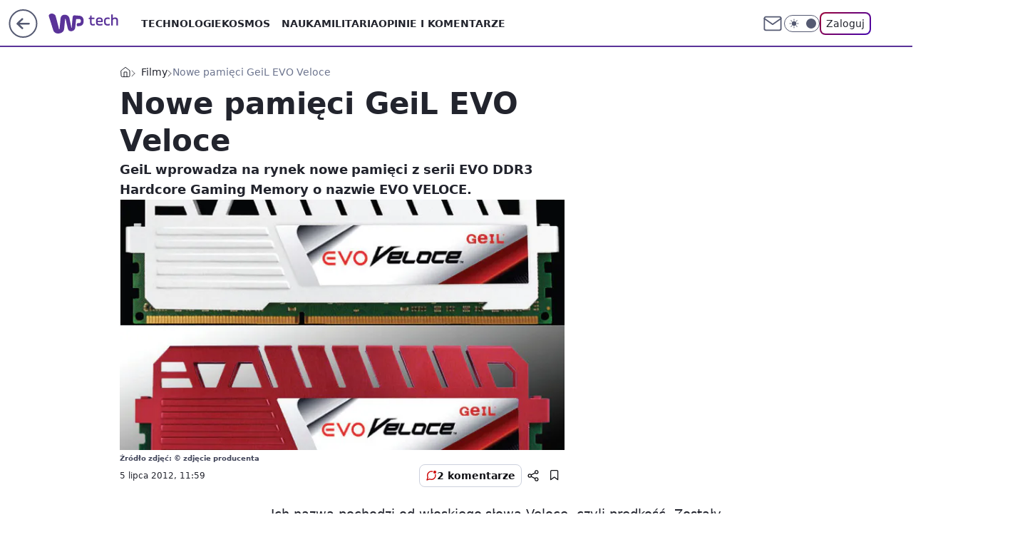

--- FILE ---
content_type: text/html; charset=utf-8
request_url: https://tech.wp.pl/nowe-pamieci-geil-evo-veloce,6034896639054465a
body_size: 21751
content:
<!doctype html><html lang="pl"><head><meta charset="utf-8"><meta name="viewport" content="width=device-width, viewport-fit=cover, initial-scale=1"><meta http-equiv="Cache-Control" content="no-cache"><meta http-equiv="X-UA-Compatible" content="IE=Edge"><meta http-equiv="Expires" content="0"><meta name="logo" content="/staticfiles/logo.png"><script>
		// dot
		var TECH = true;
		var GOFER = true;
		var wp_dot_type = 'click';
		var appVersion = "v1.552.0";
		var wp_dot_addparams = {"bunchID":"234802","canonical":"https://tech.wp.pl/nowe-pamieci-geil-evo-veloce,6034896639054465a","cauthor":"","ccategory":"Filmy","cdate":"2012-07-05","cedtype":"","ciab":"IAB19,IAB-v3-627,IAB19-35","cid":"6034896639054465","corigin":"","cpagemax":1,"cpageno":1,"cplatform":"gofer","crepub":0,"csource":"","csystem":"ncr","ctags":"wiadomości,ram,geil,pamięć ram","ctlength":952,"ctype":"article","cuct":"","darkmode":false,"frontendVer":"v1.552.0|20260122","isLogged":false,"svid":"48a79a6c-af57-456f-9c3d-230f5b58b29f"};
		// wpjslib
		var WP = [];
		var wp_sn = "tech";
		var rekid = "234802";
		var wp_push_notification_on = true;
		var wp_mobile = false;
		var wp_fb_id = "933316406876601";
		var wp_subscription = "";

		var wpStadcp = "0.000";
		var screeningv2 = true;
		var API_DOMAIN = '/';
		var API_STREAM = '/v1/stream';
		var API_GATEWAY = "/graphql";
		var API_HOST_ONE_LOGIN = "https://tech.wp.pl";
		var WPP_VIDEO_EMBED = null || [];
		if (true) {
			var getPopoverAnchor = async () =>
				document.querySelector('[data-role="onelogin-button"]');
		}
		var wp_push_notification_on = true;
		var wp_onepager = true;
		var asyncNativeQueue = [];
		var wp_consent_logo = "/staticfiles/logo.png";
		var wp_consent_color = 'var(--wp-consent-color)';
		if (true) {
			var wp_pvid = "ad767c51e9a40b248246";
		}

		if (false) {
			var wp_pixel_id = "";
		}
		if (true) {
			var onResizeCallback = function (layoutType) {
				window.wp_dot_addparams.layout = layoutType;
			};

			var applicationSize = {};
			if (false) {
				var breakpointNarrow = 0;
			} else {
				var breakpointNarrow = 1280;
			}
			function onResize() {
				applicationSize.innerWidth = window.innerWidth;
				applicationSize.type =
					window.innerWidth >= breakpointNarrow ? 'wide' : 'narrow';
				onResizeCallback(applicationSize.type);
			}
			onResize();
			window.addEventListener('resize', onResize);
		}

		var loadTimoeout = window.setTimeout(function () {
			window.WP.push(function () {
				window.WP.performance.registerMark('WPJStimeout');
				loadScript();
			});
		}, 3000);

		var loadScript = function () {
			window.clearTimeout(loadTimoeout);
			document.body.setAttribute('data-wp-loaded', 'true');
		};
		window.WP.push(function () {
			window.WP.gaf.loadBunch(false, loadScript, true);
			if (true) {
				window.WP.gaf.registerCommercialBreak(2);
			}
		});
		var __INIT_CONFIG__ = {"randvar":"HxopgQlCcR","randomClasses":{"0":"vBNIl","100":"fYExr","150":"YpNIo","162":"SMtCR","180":"FWNCt","200":"IRjEM","250":"cZdpo","280":"xcHmK","282":"klaNc","300":"janUA","312":"qyLwC","330":"EcLJS","332":"sFIQj","40":"sZdQV","50":"IaYhy","60":"ldjWT","600":"vDFLp","662":"YrOAb","712":"ylFEb","780":"GOBJr","810":"tfTBI","82":"IVJtm","fullPageScreeningWallpaper":"NXUBr","hasPlaceholderPadding":"wNqvJ","hasVerticalPlaceholderPadding":"qjdMv","panelPremiumScreeningWallpaper":"SGhSE","placeholderMargin":"nlmma","screeningContainer":"ZBQzc","screeningWallpaper":"TTEUr","screeningWallpaperSecondary":"XUqzQ","slot15ScreeningWallpaper":"EuNQW","slot16ScreeningWallpaper":"Pwzqw","slot17ScreeningWallpaper":"vFxlZ","slot18ScreeningWallpaper":"wiltc","slot19ScreeningWallpaper":"zsIyp","slot38ScreeningWallpaper":"ISAen","slot3ScreeningWallpaper":"GOzdV","slot501ScreeningWallpaper":"okwGg","slot75ScreeningWallpaper":"MUZHt","transparent":"ypowz"},"productId":"6025266535752833","isMobile":false,"social":{"facebook":{"accountName":"techwppl","appId":"124006764369210","pages":["204153062611"]},"instagram":{"accountName":"wp_technologie"},"tiktok":{},"giphy":{},"x":{"accountName":"@TechnologieWP"},"youtube":{},"linkedin":{}},"cookieDomain":".wp.pl","isLoggedIn":false,"user":{},"userApi":"/graphql","oneLoginApiHost":"","scriptSrc":"https://tech.wp.pl/[base64]","isGridEnabled":false,"editorialIcon":{"iconUrl":"","url":"","text":""},"poll":{"id":"","title":"","photo":{"url":"","width":0,"height":0},"pollType":"","question":"","answers":null,"sponsored":false,"logoEnabled":false,"sponsorLogoFile":{"url":"","width":0,"height":0},"sponsorLogoLink":"","buttonText":"","buttonUrl":""},"abTestVariant":"","showExitDiscover":false,"isLanding":false,"scrollLockTimeout":0,"scrollMetricEnabled":false,"survicateSegments":"","isFeed":false,"isSuperApp":false,"oneLoginClientId":"wp-backend","weatherSrc":"","commonHeadSrc":"","userPanelCss":"https://tech.wp.pl/[base64]","saveForLaterProductID":"5927206335214209","withNewestBottombar":true,"acid":"","withBottomRecommendationsSplit":false,"isCommentsPageAbTest":false};
		window["HxopgQlCcR"] = function (
			element,
			slot,
			withPlaceholder,
			placeholder,
			options
		) {
			window.WP.push(function () {
				if (withPlaceholder && element.parentNode) {
					window.WP.gaf.registerPlaceholder(
						slot,
						element.parentNode,
						placeholder
					);
					if (true) {
						element.parentNode.style.display = 'none';
					}
				}
				if (false) {
					window.WP.gaf.registerSlot(slot, element, options);
				}
			});
		};
	</script><meta name="gaf" content="blzclzpe"> <script>!function(e,f){try{if(!document.cookie.match('(^|;)\\s*WPdp=([^;]*)')||/google/i.test(window.navigator.userAgent))return;f.WP=f.WP||[];f.wp_pvid=f.wp_pvid||(function(){var output='';while(output.length<20){output+=Math.random().toString(16).substr(2);output=output.substr(0,20)}return output})(20);var abtest=function(){function e(t){return!(null==t)&&"object"==typeof t&&!Array.isArray(t)&&0<Object.keys(t).length}var t="",r=f.wp_abtest;return e(r)&&(t=Object.entries(r).map(([r,t])=>{if(e(t))return Object.entries(t).map(([t,e])=>r+"|"+t+"|"+e).join(";")}).join(";")),t}();var r,s,c=[["https://tech","wp","pl/[base64]"]
.join('.'),["pvid="+f.wp_pvid,(s=e.cookie.match(/(^|;)\s*PWA_adbd\s*=\s*([^;]+)/),"PWA_adbd="+(s?s.pop():"2")),location.search.substring(1),(r=e.referrer,r&&"PWAref="+encodeURIComponent(r.replace(/^https?:\/\//,""))),f.wp_sn&&"sn="+f.wp_sn,abtest&&"abtest="+encodeURIComponent(abtest)].filter(Boolean).join("&")].join("/?");e.write('<scr'+'ipt src="'+c+'"><\/scr'+'ipt>')}catch(_){console.error(_)}}(document,window);</script><script id="hb" crossorigin="anonymous" src="https://tech.wp.pl/[base64]"></script><title>Nowe pamięci GeiL EVO Veloce</title><link href="https://tech.wp.pl/nowe-pamieci-geil-evo-veloce,6034896639054465a" rel="canonical"><meta name="description" content="GeiL wprowadza na rynek nowe pamięci z serii EVO DDR3 Hardcore Gaming Memory o nazwie EVO VELOCE."> <meta name="author" content="Grupa Wirtualna Polska"><meta name="robots" content="max-image-preview:large"><meta property="og:type" content="article"><meta property="og:title" content="Nowe pamięci GeiL EVO Veloce"><meta property="og:description" content="GeiL wprowadza na rynek nowe pamięci z serii EVO DDR3 Hardcore Gaming Memory o nazwie EVO VELOCE."><meta property="og:url" content="https://tech.wp.pl/nowe-pamieci-geil-evo-veloce,6034896639054465a"><meta property="og:site_name" content="WP Tech"><meta property="og:locale" content="pl_PL"><meta property="og:article:tag" content="wiadomości"><meta property="og:article:tag" content="ram"><meta property="og:article:tag" content="geil"><meta property="og:article:tag" content="pamięć ram"><meta property="og:image" content="https://v.wpimg.pl/NDk0LmpwYSUKUjpeXwxsMEkKbgQZVWJmHhJ2T19BeHQTBHVZXx5gMxsePAFfFmEiRFo8CBdYfH1fBntCFxInKEZVOgJdASsoBFMpQAIWI2kbUSEEFRRjcl0ANFlJQ2AuG1UrTw0"><meta property="og:image:width" content="660"><meta property="og:image:height" content="494">  <meta property="og:image:type" content="image/png"><meta property="article:published_time" content="2012-07-05T09:59:00.000Z"> <meta property="article:modified_time" content="2012-07-05T11:14:25.000Z"><meta name="twitter:card" content="summary_large_image"><meta name="twitter:description" content="GeiL wprowadza na rynek nowe pamięci z serii EVO DDR3 Hardcore Gaming Memory o nazwie EVO VELOCE."><meta name="twitter:site" content="@TechnologieWP"><meta name="twitter:image" content="https://v.wpimg.pl/NDk0LmpwYSUKUjpeXwxsMEkKbgQZVWJmHhJ2T19BeHQTBHVZXx5gMxsePAFfFmEiRFo8CBdYfH1fBntCFxInKEZVOgJdASsoBFMpQAIWI2kbUSEEFRRjcl0ANFlJQ2AuG1UrTw0"><meta name="fb:app_id" content="124006764369210"><meta name="fb:pages" content="204153062611"><link rel="alternate" type="application/rss+xml" href="/rss/aktualnosci" title="Aktualności"><script id="wpjslib6" type="module" src="https://tech.wp.pl/[base64]" async="" crossorigin="anonymous"></script><script type="module" src="https://tech.wp.pl/[base64]" crossorigin="anonymous"></script><script type="module" src="https://tech.wp.pl/[base64]" crossorigin="anonymous"></script><link rel="apple-touch-icon" href="/staticfiles/icons/icon.png"><link rel="stylesheet" href="https://tech.wp.pl/[base64]"><link rel="stylesheet" href="https://tech.wp.pl/[base64]"><link rel="stylesheet" href="https://tech.wp.pl/[base64]"><link rel="stylesheet" href="https://tech.wp.pl/[base64]"><link rel="preload" as="image" href="https://v.wpimg.pl/NDk0LmpwYSUKUjpeXwxsMEkKbgQZVWJmHhJ2T19OfXITBX5aXx5gMxsePAFfFmEiRFo8CBdYfH1fBntCFxInKEZVOgJdASsoBFMpQAIWI2kbUSEEFRRjcl0ANFlJQ2AuG1UrTw0" fetchpriority="high"><meta name="breakpoints" content="629, 1139, 1365"><meta name="content-width" content="device-width, 630, 980, 1280"><link rel="manifest" href="/site.webmanifest"><meta name="mobile-web-app-capable" content="yes"><meta name="apple-mobile-web-app-capable" content="yes"><meta name="apple-mobile-web-app-status-bar-style" content="black-translucent"><meta name="theme-color" content="var(--color-brand)"><style>.HxopgQlCcR{background-color:var(--color-neutral-25);position:relative;width:100%;min-height:200px;}.dark .HxopgQlCcR{background-color:var(--color-neutral-850);}.wNqvJ .HxopgQlCcR{padding: 18px 16px 10px;}.ypowz{background-color:transparent;}.dark .ypowz{background-color:transparent;}.qjdMv{padding: 15px 0;}.nlmma{margin:var(--wp-placeholder-margin);}.IaYhy{min-height:50px;}.fYExr{min-height:100px;}.YrOAb{min-height:662px;}.tfTBI{min-height:810px;}.IRjEM{min-height:200px;}.IVJtm{min-height:82px;}.ldjWT{min-height:60px;}.YpNIo{min-height:150px;}.cZdpo{min-height:250px;}.vBNIl{min-height:0px;}.sZdQV{min-height:40px;}.FWNCt{min-height:180px;}.xcHmK{min-height:280px;}.qyLwC{min-height:312px;}.EcLJS{min-height:330px;}.vDFLp{min-height:600px;}.GOBJr{min-height:780px;}.janUA{min-height:300px;}.klaNc{min-height:282px;}.ylFEb{min-height:712px;}.sFIQj{min-height:332px;}.SMtCR{min-height:162px;}</style><script>
        WP.push(function() {
            var sc = [{"src":"//applets.ebxcdn.com/ebx.js","id":"ebx"}];
            WP.gdpr.runAfterConsent(function() {
              sc.forEach(function(d){
                    window.WP.getScript(d)
                })
             });
        });
    </script></head><body class=""><meta itemprop="name" content="WP Tech"><div><div class="h-0"></div><script>(function(){var sc=document.currentScript;window[window.__INIT_CONFIG__.randvar](sc.previousElementSibling,6,false,{},{
    setNative: (dataNative, onViewCallback) => {
    window.asyncNativeQueue.push({
      action:"onPanelPremium",
      payload: { 
        screeningWallpaperClassName: "XUqzQ", 
        dataNative: dataNative,
        onViewCallback: onViewCallback,
        
      }
})}});})()</script></div><div class="h-0"></div><script>(function(){var sc=document.currentScript;window[window.__INIT_CONFIG__.randvar](sc.previousElementSibling,10,false,{},undefined);})()</script> <div class="h-0"></div><script>(function(){var sc=document.currentScript;window[window.__INIT_CONFIG__.randvar](sc.previousElementSibling,89,false,{},undefined);})()</script> <div class="blzclzpeh"></div><div class="sticky top-0 w-full z-300"><header data-st-area="header" id="service-header" class="bg-[--color-header-bg] h-[4.125rem] relative select-none w-full"><div class="max-w-[980px] pl-3 xl:max-w-[1280px] h-full w-full flex items-center mx-auto relative"><input class="peer hidden" id="menu-toggle-button" type="checkbox" autocomplete="off"><div class="hidden peer-checked:block"><div class="wp-header-menu"><div class="wp-link-column"><ul class="wp-link-list"><li><a class="wp-link px-4 py-3 block" href="https://tech.wp.pl/technologie-7226037382101632k">Technologie</a></li><li><input class="peer hidden" id="wp-menu-link-1" name="wp-menu-links" type="radio" autocomplete="off"> <label class="flex peer-checked:hidden" for="wp-menu-link-1"><span class="uppercase">Kosmos</span> <i class="wp-chevron-icon"><svg xmlns="http://www.w3.org/2000/svg" fill="currentColor" viewBox="0 0 14 24"><path d="M9.48 11.648a.5.5 0 0 1 0 .704L.7 21.195a1 1 0 0 0 0 1.41l.676.68a1 1 0 0 0 1.419 0L13.3 12.705a1 1 0 0 0 0-1.41L2.795.715a1 1 0 0 0-1.42 0l-.675.68a1 1 0 0 0 0 1.41z"></path></svg></i></label> <label class="hidden peer-checked:flex" for="wp-menu-link-none"><span class="uppercase">Kosmos</span> <i class="wp-chevron-icon"><svg xmlns="http://www.w3.org/2000/svg" fill="currentColor" viewBox="0 0 14 24"><path d="M9.48 11.648a.5.5 0 0 1 0 .704L.7 21.195a1 1 0 0 0 0 1.41l.676.68a1 1 0 0 0 1.419 0L13.3 12.705a1 1 0 0 0 0-1.41L2.795.715a1 1 0 0 0-1.42 0l-.675.68a1 1 0 0 0 0 1.41z"></path></svg></i></label><div class="wp-link-sub-list peer-checked:visible peer-checked:opacity-100"><span>Kosmos</span><ul><li><a class="" href="https://tech.wp.pl/kosmos/misje-kosmiczne-7226038525729408k">Misje kosmiczne</a></li><li><a class="" href="https://tech.wp.pl/kosmos/astronomia-7226038527580864k">Astronomia</a></li></ul></div></li><li><a class="wp-link px-4 py-3 block" href="https://tech.wp.pl/nauka-7226037385886400k">Nauka</a></li><li><a class="wp-link px-4 py-3 block" href="https://tech.wp.pl/militaria-6750773602967040k">Militaria</a></li><li><a class="wp-link px-4 py-3 block" href="https://tech.wp.pl/opinie-i-komentarze-7226038529280704k">Opinie i komentarze</a></li></ul><div class="wp-social-box"><span>Obserwuj nas na:</span><div><a class="cHJldmVudENC" href="https://www.facebook.com/techwppl"><svg xmlns="http://www.w3.org/2000/svg" fill="none" viewBox="0 0 24 24"><path stroke="currentColor" stroke-linecap="round" stroke-linejoin="round" stroke-width="1.5" d="M18 2.941h-3a5 5 0 0 0-5 5v3H7v4h3v8h4v-8h3l1-4h-4v-3a1 1 0 0 1 1-1h3z"></path></svg></a> <a class="cHJldmVudENC" href="https://www.instagram.com/wp_technologie"><svg xmlns="http://www.w3.org/2000/svg" fill="none" viewBox="0 0 24 24"><path stroke="currentColor" stroke-linecap="round" stroke-linejoin="round" stroke-width="1.5" d="M17 2.941H7a5 5 0 0 0-5 5v10a5 5 0 0 0 5 5h10a5 5 0 0 0 5-5v-10a5 5 0 0 0-5-5"></path><path stroke="currentColor" stroke-linecap="round" stroke-linejoin="round" stroke-width="1.5" d="M16 12.311a4 4 0 1 1-7.914 1.174A4 4 0 0 1 16 12.31Zm1.5-4.87h.01"></path></svg></a> <a class="cHJldmVudENC" href="https://twitter.com/@TechnologieWP"><svg xmlns="http://www.w3.org/2000/svg" fill="currentColor" viewBox="0 0 1200 1227"><path d="M714.163 519.284 1160.89 0h-105.86L667.137 450.887 357.328 0H0l468.492 681.821L0 1226.37h105.866l409.625-476.152 327.181 476.152H1200L714.137 519.284zM569.165 687.828l-47.468-67.894-377.686-540.24h162.604l304.797 435.991 47.468 67.894 396.2 566.721H892.476L569.165 687.854z"></path></svg></a> </div></div></div><input class="peer hidden" id="wp-menu-link-none" name="wp-menu-links" type="radio" autocomplete="off" checked="checked"><div class="wp-teaser-column translate-x-[248px] peer-checked:translate-x-0"><div class="wp-header-menu-subtitle">Popularne w serwisie <span class="uppercase">Tech</span>:</div><div class="wp-teaser-grid"><a href="https://tech.wp.pl/maja-setki-abramsow-kolejnych-nie-bedzie-bo-znalezli-lepsza-opcje,7245735968487648a" title="Mają setki abramsów. Kolejnych nie będzie, bo znaleźli lepszą opcję"><div class="wp-img-placeholder"><img src="https://v.wpimg.pl/Y2QxMTE0dlMwGjtnakt7RnNCbz0sEnUQJFp3dmoDaAYpSXpialYwXjQKKCQqHj5AJAgsIzUeKV5-GT09akZoHTURPiQpUSAdNBUvMSEfPARgTC83J1R0VDNIenlxBmEFfBooN30dawRhSy4wdAFoBmVPbyk" loading="lazy" class="wp-img" alt="Mają setki abramsów. Kolejnych nie będzie, bo znaleźli lepszą opcję"></div><span class="wp-teaser-title">Mają setki abramsów. Kolejnych nie będzie, bo znaleźli lepszą opcję</span> <span class="wp-teaser-author">Mateusz Tomczak</span></a><a href="https://tech.wp.pl/rozmiescili-je-na-granicy-potwory-jakich-nie-ma-nikt-inny,7245055182809280a" title="Rozmieścili je na granicy. &#34;Potwory&#34;, jakich nie ma nikt inny"><div class="wp-img-placeholder"><img src="https://v.wpimg.pl/NWY0NjQwYTY4UjhZfgxsI3sKbAM4VWJ1LBJ0SH5Ef2MhAXlcfhEnOzxCKxo-WSklLEAvHSFZPjt2UT4DfgF_eD1ZPRo9Fjd4PF0sDzVYLDVqUyxaYk9jbjwFfkdlEn4xdFIsXWJaLzQ7VHsMZUF6ZzsBbBc" loading="lazy" class="wp-img" alt="Rozmieścili je na granicy. &#34;Potwory&#34;, jakich nie ma nikt inny"></div><span class="wp-teaser-title">Rozmieścili je na granicy. &#34;Potwory&#34;, jakich nie ma nikt inny</span> <span class="wp-teaser-author">Mateusz Tomczak</span></a><a href="https://tech.wp.pl/40-mln-ton-bialego-zlota-tak-chca-odpowiedziec-chinom,7245374135273696a" title="40 mln ton &#34;białego złota&#34;. Tak chcą odpowiedzieć Chinom"><div class="wp-img-placeholder"><img src="https://v.wpimg.pl/MjUxOTdiYgs0GjlnSxJvHndCbT0NS2FIIFp1dktafF4tSXhiSw8kBjAKKiQLRyoYIAguIxRHPQZ6GT89Sx98RTERPCQICDRFMBUtMQBGdFljTypkAQxgDDNNeXlQUHpSeBl4YQJEf1g3S31hVVB6CGdJbSk" loading="lazy" class="wp-img" alt="40 mln ton &#34;białego złota&#34;. Tak chcą odpowiedzieć Chinom"></div><span class="wp-teaser-title">40 mln ton &#34;białego złota&#34;. Tak chcą odpowiedzieć Chinom</span> <span class="wp-teaser-author">Aleksandra Dąbrowska</span></a><a href="https://tech.wp.pl/oresznik-nowy-straszak-putina-to-grozny-pocisk-ale-polska-nie-jest-bezbronna,7245474291042496a" title="Oresznik, nowy straszak Putina. To groźny pocisk, ale Polska nie jest bezbronna"><div class="wp-img-placeholder"><img src="https://v.wpimg.pl/NDFkOTgwYSUnCTlnSAxsMGRRbT0OVWJmM0l1dkhEf3A-WnhiSBEnKCMZKiQIWSk2MxsuIxdZPihpCj89SAF_ayICPCQLFjdrIwYtMQNYKnR1CHk1VxVjc3VbeXlTFHwha1MqMVNaeHYnXHtlA052dCRTbSk" loading="lazy" class="wp-img" alt="Oresznik, nowy straszak Putina. To groźny pocisk, ale Polska nie jest bezbronna"></div><span class="wp-teaser-title">Oresznik, nowy straszak Putina. To groźny pocisk, ale Polska nie jest bezbronna</span> <span class="wp-teaser-author">Łukasz Michalik</span></a><a href="https://tech.wp.pl/przyjrzeli-sie-bazie-rosjan-w-noworosyjsku-to-jasny-sygnal-dla-swiata,7245441704888544a" title="Przyjrzeli się bazie Rosjan w Noworosyjsku. To jasny sygnał dla świata"><div class="wp-img-placeholder"><img src="https://v.wpimg.pl/OGE3ZjM4YCYkUSxZYk9tM2cJeAMkFmNlMBFgSGIHfnM9Am1cYlImKyBBPxoiGig1MEM7HT0aPytqUioDYkJ-aCFaKRohVTZoIF44DykbfCRxVjhceAViInYCPEd5VS1zaFFsC3oZLX99VWILelJ8fyQGeBc" loading="lazy" class="wp-img" alt="Przyjrzeli się bazie Rosjan w Noworosyjsku. To jasny sygnał dla świata"></div><span class="wp-teaser-title">Przyjrzeli się bazie Rosjan w Noworosyjsku. To jasny sygnał dla świata</span> <span class="wp-teaser-author">Mateusz Tomczak</span></a><a href="https://tech.wp.pl/kropla-wciaz-nie-spadla-eksperyment-ma-juz-prawie-100-lat,7245455033903328a" title="Kropla wciąż nie spadła. Eksperyment ma już prawie 100 lat"><div class="wp-img-placeholder"><img src="https://v.wpimg.pl/NGY4ZmRkYSY4VixefRBsM3sOeAQ7SWJlLBZgT31Yf3MhBW1bfQ0nKzxGPx09RSk1LEQ7GiJFPit2VSoEfR1_aD1dKR0-CjdoPFk4CDZEKyJuDGwPMAljJmtRY0BmU3cjdFY4WGdGen9pB24Lag0qI2xVeBA" loading="lazy" class="wp-img" alt="Kropla wciąż nie spadła. Eksperyment ma już prawie 100 lat"></div><span class="wp-teaser-title">Kropla wciąż nie spadła. Eksperyment ma już prawie 100 lat</span> <span class="wp-teaser-author">Justyna Waliszewska</span></a></div></div></div><div class="wp-header-menu-layer"></div></div><div class="header-back-button-container"><div id="wp-sg-back-button" class="back-button-container wp-back-sg" data-st-area="goToSG"><a href="/" data-back-link><svg class="back-button-icon" xmlns="http://www.w3.org/2000/svg" width="41" height="40" fill="none"><circle cx="20.447" cy="20" r="19" fill="transparent" stroke="currentColor" stroke-width="2"></circle> <path fill="currentColor" d="m18.5 12.682-.166.133-6.855 6.472a1 1 0 0 0-.089.099l.117-.126q-.087.082-.155.175l-.103.167-.075.179q-.06.178-.06.374l.016.193.053.208.08.178.103.16.115.131 6.853 6.47a1.4 1.4 0 0 0 1.897 0 1.213 1.213 0 0 0 .141-1.634l-.14-.157-4.537-4.283H28.44c.741 0 1.342-.566 1.342-1.266 0-.635-.496-1.162-1.143-1.252l-.199-.014-12.744-.001 4.536-4.281c.472-.445.519-1.14.141-1.634l-.14-.158a1.4 1.4 0 0 0-1.55-.237z"></path></svg></a></div><a href="https://www.wp.pl" title="Wirtualna Polska" class="wp-logo-link-cover" data-back-link></a><a href="/" class="cHJldmVudENC z-0" title="WP Tech" id="service_logo"><svg class="text-[--color-logo] max-w-[--logo-width] h-[--logo-height] align-middle mr-8"><use href="/staticfiles/siteLogoDesktop.svg#root"></use></svg></a></div><ul class="flex text-sm/[1.3125rem] gap-8  xl:flex hidden"><li class="flex items-center group relative"><a class="whitespace-nowrap group uppercase no-underline font-semibold hover:underline text-[--color-header-text] cHJldmVudENC" href="https://tech.wp.pl/technologie-7226037382101632k">Technologie</a> </li><li class="flex items-center group relative"><a class="whitespace-nowrap group uppercase no-underline font-semibold hover:underline text-[--color-header-text] cHJldmVudENC" href="https://tech.wp.pl/kosmos-7226037390633664k">Kosmos</a> <div class="size-3 inline-flex ml-1 group-hover:rotate-180 transition-transform delay-200 text-[--color-header-text]"><svg xmlns="http://www.w3.org/2000/svg" viewBox="0 0 24 14.133" fill="currentColor"><path d="M105.957,12l8.979-8.979a1.318,1.318,0,0,0,0-1.854L114.155.39a1.427,1.427,0,0,0-.927-.39,1.55,1.55,0,0,0-.976.39L101.565,11.077a1.318,1.318,0,0,0,0,1.854l10.687,10.687a1.318,1.318,0,0,0,1.854,0l.781-.781a1.269,1.269,0,0,0,0-1.854Z" transform="translate(0 115.316) rotate(-90)"></path></svg></div><div class="group-hover:block hidden absolute top-4 pt-7 left-0 z-1"><ul class="bg-[--bg-content] w-64 rounded-b-2xl pt-2 pb-4 uppercase decoration-1 underline-offset-4 font-semibold text-sm max-h-[calc(100vh-4.75rem)] overflow-y-auto"><li><a href="https://tech.wp.pl/kosmos/misje-kosmiczne-7226038525729408k" class="no-underline dark:text-[--color-neutral-50] text-[--color-neutral-850] dark:hover:bg-[--color-neutral-850] hover:bg-[--color-neutral-25] block pl-4 hover:pl-6 py-3 transition-all hover:underline cursor-pointer cHJldmVudENC">Misje kosmiczne</a></li><li><a href="https://tech.wp.pl/kosmos/astronomia-7226038527580864k" class="no-underline dark:text-[--color-neutral-50] text-[--color-neutral-850] dark:hover:bg-[--color-neutral-850] hover:bg-[--color-neutral-25] block pl-4 hover:pl-6 py-3 transition-all hover:underline cursor-pointer cHJldmVudENC">Astronomia</a></li></ul></div></li><li class="flex items-center group relative"><a class="whitespace-nowrap group uppercase no-underline font-semibold hover:underline text-[--color-header-text] cHJldmVudENC" href="https://tech.wp.pl/nauka-7226037385886400k">Nauka</a> </li><li class="flex items-center group relative"><a class="whitespace-nowrap group uppercase no-underline font-semibold hover:underline text-[--color-header-text] cHJldmVudENC" href="https://tech.wp.pl/militaria-6750773602967040k">Militaria</a> </li><li class="flex items-center group relative"><a class="whitespace-nowrap group uppercase no-underline font-semibold hover:underline text-[--color-header-text] cHJldmVudENC" href="https://tech.wp.pl/opinie-i-komentarze-7226038529280704k">Opinie i komentarze</a> </li></ul><div class="group mr-0 xl:ml-[3.5rem] flex flex-1 items-center justify-end"><div class="h-8 text-[--icon-light] flex items-center gap-4"><a id="wp-poczta-link" href="https://poczta.wp.pl/login/login.html" class="text-[--color-header-icon-light] block size-8 cHJldmVudENC"><svg viewBox="0 0 32 32" fill="none" xmlns="http://www.w3.org/2000/svg"><path d="M6.65944 6.65918H25.3412C26.6256 6.65918 27.6764 7.71003 27.6764 8.9944V23.0057C27.6764 24.2901 26.6256 25.3409 25.3412 25.3409H6.65944C5.37507 25.3409 4.32422 24.2901 4.32422 23.0057V8.9944C4.32422 7.71003 5.37507 6.65918 6.65944 6.65918Z" stroke="currentColor" stroke-width="1.8" stroke-linecap="round" stroke-linejoin="round"></path> <path d="M27.6764 8.99438L16.0003 17.1677L4.32422 8.99438" stroke="currentColor" stroke-width="1.8" stroke-linecap="round" stroke-linejoin="round"></path></svg></a><input type="checkbox" class="hidden" id="darkModeCheckbox"> <label class="wp-darkmode-toggle" for="darkModeCheckbox" aria-label="Włącz tryb ciemny"><div class="toggle-container"><div class="toggle-icon-dark"><svg viewBox="0 0 16 16" class="icon-moon" fill="currentColor" xmlns="http://www.w3.org/2000/svg"><path d="M15.293 11.293C13.8115 11.9631 12.161 12.1659 10.5614 11.8743C8.96175 11.5827 7.48895 10.8106 6.33919 9.66085C5.18944 8.5111 4.41734 7.0383 4.12574 5.43866C3.83415 3.83903 4.03691 2.18852 4.70701 0.707031C3.52758 1.24004 2.49505 2.05123 1.69802 3.07099C0.900987 4.09075 0.363244 5.28865 0.130924 6.56192C-0.101395 7.83518 -0.0213565 9.1458 0.364174 10.3813C0.749705 11.6169 1.42922 12.7404 2.34442 13.6556C3.25961 14.5708 4.38318 15.2503 5.61871 15.6359C6.85424 16.0214 8.16486 16.1014 9.43813 15.8691C10.7114 15.6368 11.9093 15.0991 12.9291 14.302C13.9488 13.505 14.76 12.4725 15.293 11.293V11.293Z"></path></svg></div><div class="toggle-icon-light"><svg fill="currentColor" class="icon-sun" xmlns="http://www.w3.org/2000/svg" viewBox="0 0 30 30"><path d="M 14.984375 0.98632812 A 1.0001 1.0001 0 0 0 14 2 L 14 5 A 1.0001 1.0001 0 1 0 16 5 L 16 2 A 1.0001 1.0001 0 0 0 14.984375 0.98632812 z M 5.796875 4.7988281 A 1.0001 1.0001 0 0 0 5.1015625 6.515625 L 7.2226562 8.6367188 A 1.0001 1.0001 0 1 0 8.6367188 7.2226562 L 6.515625 5.1015625 A 1.0001 1.0001 0 0 0 5.796875 4.7988281 z M 24.171875 4.7988281 A 1.0001 1.0001 0 0 0 23.484375 5.1015625 L 21.363281 7.2226562 A 1.0001 1.0001 0 1 0 22.777344 8.6367188 L 24.898438 6.515625 A 1.0001 1.0001 0 0 0 24.171875 4.7988281 z M 15 8 A 7 7 0 0 0 8 15 A 7 7 0 0 0 15 22 A 7 7 0 0 0 22 15 A 7 7 0 0 0 15 8 z M 2 14 A 1.0001 1.0001 0 1 0 2 16 L 5 16 A 1.0001 1.0001 0 1 0 5 14 L 2 14 z M 25 14 A 1.0001 1.0001 0 1 0 25 16 L 28 16 A 1.0001 1.0001 0 1 0 28 14 L 25 14 z M 7.9101562 21.060547 A 1.0001 1.0001 0 0 0 7.2226562 21.363281 L 5.1015625 23.484375 A 1.0001 1.0001 0 1 0 6.515625 24.898438 L 8.6367188 22.777344 A 1.0001 1.0001 0 0 0 7.9101562 21.060547 z M 22.060547 21.060547 A 1.0001 1.0001 0 0 0 21.363281 22.777344 L 23.484375 24.898438 A 1.0001 1.0001 0 1 0 24.898438 23.484375 L 22.777344 21.363281 A 1.0001 1.0001 0 0 0 22.060547 21.060547 z M 14.984375 23.986328 A 1.0001 1.0001 0 0 0 14 25 L 14 28 A 1.0001 1.0001 0 1 0 16 28 L 16 25 A 1.0001 1.0001 0 0 0 14.984375 23.986328 z"></path></svg></div></div><div class="toggle-icon-circle"></div></label><div class="relative"><form action="/auth/v1/sso/auth" data-role="onelogin-button" method="get" id="wp-login-form"><input type="hidden" name="continue_url" value="https://tech.wp.pl/nowe-pamieci-geil-evo-veloce,6034896639054465a"> <button type="submit" class="wp-login-button">Zaloguj</button></form></div></div><div class="ml-[0.25rem] w-[3.375rem] flex items-center justify-center"><label role="button" for="menu-toggle-button" tab-index="0" aria-label="Menu" class="cursor-pointer flex items-center justify-center size-8 text-[--color-header-icon-light]"><div class="hidden peer-checked:group-[]:flex absolute top-0 right-0 w-[3.375rem] h-[4.4375rem] bg-white dark:bg-[--color-neutral-800] z-1 items-center justify-center rounded-t-2xl peer-checked:group-[]:text-[--icon-dark]"><svg xmlns="http://www.w3.org/2000/svg" width="32" height="32" viewBox="0 0 32 32" fill="none"><path d="M24 8 8 24M8 8l16 16" stroke="currentColor" stroke-width="1.8" stroke-linecap="round" stroke-linejoin="round"></path></svg></div><div class="flex peer-checked:group-[]:hidden h-8 w-8"><svg xmlns="http://www.w3.org/2000/svg" viewBox="0 0 32 32" fill="none"><path d="M5 19h22M5 13h22M5 7h22M5 25h22" stroke="currentColor" stroke-width="1.8" stroke-linecap="round" stroke-linejoin="round"></path></svg></div></label></div></div></div><hr class="absolute bottom-0 left-0 m-0 h-px w-full border-t border-solid border-[--color-brand]"><div id="user-panel-v2-root" class="absolute z-[9999] right-0 empty:hidden"></div></header> </div> <div class="relative flex w-full flex-col items-center" data-testid="screening-main"><div class="TTEUr"><div class="absolute inset-0"></div></div><div class="w-full py-2 has-[div>div:not(:empty)]:p-0"><div class="ZBQzc"></div></div><div class="flex w-full flex-col items-center"><div class="XUqzQ relative w-full"><div class="absolute inset-x-0 top-0"></div></div><div class="relative w-auto"><main class="wp-main-article" style="--nav-header-height: 90px;"><div class="breadcrumbs-wrapper"><ul class="breadcrumbs" itemscope itemtype="https://schema.org/BreadcrumbList"><li class="breadcrumbs-item breadcrumbs-home" itemprop="itemListElement" itemscope itemtype="https://schema.org/ListItem"><a class="breadcrumbs-item-link" href="https://tech.wp.pl" title="WP Tech" itemprop="item"><svg xmlns="http://www.w3.org/2000/svg" fill="none" viewBox="0 0 16 16" class="HVbn"><path stroke="currentColor" stroke-linecap="round" stroke-linejoin="round" d="m2 6 6-4.666L14 6v7.334a1.333 1.333 0 0 1-1.333 1.333H3.333A1.333 1.333 0 0 1 2 13.334z"></path><path stroke="currentColor" stroke-linecap="round" stroke-linejoin="round" d="M6 14.667V8h4v6.667"></path></svg><span class="hidden" itemprop="name">WP Tech</span></a><meta itemprop="position" content="1"></li><li class="breadcrumbs-item" itemprop="itemListElement" itemscope itemtype="https://schema.org/ListItem"><a class="breadcrumbs-item-link" href="https://tech.wp.pl/filmy-6750773602954752k" itemprop="item" title="Filmy"><span itemprop="name">Filmy</span></a><meta itemprop="position" content="1"></li><li class="breadcrumbs-item breadcrumbs-material" itemprop="itemListElement" itemscope itemtype="https://schema.org/ListItem"><span itemprop="name">Nowe pamięci GeiL EVO Veloce</span><meta itemprop="position" content="3"></li></ul></div><article data-st-area="article-article"><div class="flex mb-5"><div class="article-header flex-auto"><div><h1>Nowe pamięci GeiL EVO Veloce </h1></div><div class="article-lead x-tts"><p>GeiL wprowadza na rynek nowe pamięci z serii EVO DDR3 Hardcore Gaming Memory o nazwie EVO VELOCE.</p></div><div><div class="article-img-placeholder" data-mainmedia-photo><img width="936" height="527" alt="Obraz" src="https://v.wpimg.pl/NDk0LmpwYSUKUjpeXwxsMEkKbgQZVWJmHhJ2T19OfXITBX5aXx5gMxsePAFfFmEiRFo8CBdYfH1fBntCFxInKEZVOgJdASsoBFMpQAIWI2kbUSEEFRRjcl0ANFlJQ2AuG1UrTw0" data-link="https://v.wpimg.pl/NDk0LmpwYSUKUjpeXwxsMEkKbgQZVWJmHhJ2T19OfXITBX5aXx5gMxsePAFfFmEiRFo8CBdYfH1fBntCFxInKEZVOgJdASsoBFMpQAIWI2kbUSEEFRRjcl0ANFlJQ2AuG1UrTw0" class="wp-media-image" fetchpriority="high"></div><div class="article-img-source">Źródło zdjęć: © zdjęcie producenta</div></div><div class="info-container"><div class="flex flex-wrap gap-2 items-center"><div class="info-avatar"><svg viewBox="0 0 46 46" fill="none" stroke="currentColor" xmlns="http://www.w3.org/2000/svg"><circle cx="23" cy="23" r="22.5" fill="none" stroke-width="0"></circle> <path d="M13 32v-2a5 5 0 0 1 5-5h10a5 5 0 0 1 5 5v2m-5-16a5 5 0 1 1-10 0 5 5 0 0 1 10 0Z" stroke-width="2" stroke-linecap="round"></path></svg></div><div class="flex flex-col"><div class="flex flex-wrap text-sm font-bold "></div><time class="wp-article-content-date" datetime="2012-07-05T09:59:00.000Z">5 lipca 2012, 11:59</time></div></div><div class="flex justify-between sm:justify-end gap-4 relative"><button class="wp-article-action comments top" data-vab-container="social_tools" data-vab-box="comments_button" data-vab-position="top" data-vab-index="2" data-location="/nowe-pamieci-geil-evo-veloce,6034896639054465a/komentarze?utm_medium=button_top&amp;utm_source=comments"><div class="flex items-center justify-center relative"><div class="wp-comment-dot"></div><svg xmlns="http://www.w3.org/2000/svg" width="16" height="16" fill="none"><path stroke="currentColor" stroke-linecap="round" stroke-linejoin="round" stroke-width="1.3" d="M14 7.6667a5.59 5.59 0 0 1-.6 2.5333 5.666 5.666 0 0 1-5.0667 3.1334 5.59 5.59 0 0 1-2.5333-.6L2 14l1.2667-3.8a5.586 5.586 0 0 1-.6-2.5333A5.667 5.667 0 0 1 5.8 2.6 5.59 5.59 0 0 1 8.3333 2h.3334A5.6535 5.6535 0 0 1 14 7.3334z"></path></svg></div>2 komentarze</button><div class="wp-article-action-button-container"><button id="wp-article-share-button" class="wp-article-action" type="button" data-vab-container="social_tools" data-vab-position="top" data-vab-box="share" data-vab-index="1"><svg xmlns="http://www.w3.org/2000/svg" width="16" height="16" fill="none"><g stroke="currentColor" stroke-linecap="round" stroke-linejoin="round" stroke-width="1.3" clip-path="url(#clip0_1847_293)"><path d="M12.714 5.0953c1.1834 0 2.1427-.9594 2.1427-2.1428S13.8974.8098 12.714.8098s-2.1427.9593-2.1427 2.1427.9593 2.1428 2.1427 2.1428M3.2863 10.2024c1.1834 0 2.1427-.9593 2.1427-2.1427S4.4697 5.917 3.2863 5.917s-2.1427.9593-2.1427 2.1427.9593 2.1427 2.1427 2.1427M12.714 15.1902c1.1834 0 2.1427-.9593 2.1427-2.1427s-.9593-2.1427-2.1427-2.1427-2.1427.9593-2.1427 2.1427.9593 2.1427 2.1427 2.1427M5.4287 9.3455l5.1425 2.5712M10.5712 4.2029 5.4287 6.774"></path></g> <defs><clipPath id="clip0_1847_293"><path fill="currentColor" d="M0 0h16v16H0z"></path></clipPath></defs></svg></button><div id="wp-article-share-menu" class="wp-article-share-menu"><button id="share-x" class="wp-article-share-option" data-vab-container="social_tools" data-vab-position="top" data-vab-box="share_twitter" data-vab-index="3"><span class="wp-article-share-icon"><svg xmlns="http://www.w3.org/2000/svg" fill="currentColor" viewBox="0 0 1200 1227"><path d="M714.163 519.284 1160.89 0h-105.86L667.137 450.887 357.328 0H0l468.492 681.821L0 1226.37h105.866l409.625-476.152 327.181 476.152H1200L714.137 519.284zM569.165 687.828l-47.468-67.894-377.686-540.24h162.604l304.797 435.991 47.468 67.894 396.2 566.721H892.476L569.165 687.854z"></path></svg></span> <span>Udostępnij na X</span></button> <button id="share-facebook" class="wp-article-share-option" data-vab-container="social_tools" data-vab-position="top" data-vab-box="share_facebook" data-vab-index="4"><span class="wp-article-share-icon"><svg xmlns="http://www.w3.org/2000/svg" fill="none" viewBox="0 0 24 24"><path stroke="currentColor" stroke-linecap="round" stroke-linejoin="round" stroke-width="1.5" d="M18 2.941h-3a5 5 0 0 0-5 5v3H7v4h3v8h4v-8h3l1-4h-4v-3a1 1 0 0 1 1-1h3z"></path></svg></span> <span>Udostępnij na Facebooku</span></button></div><button id="wp-article-save-button" type="button" class="group wp-article-action disabled:cursor-not-allowed" data-save-id="6034896639054465" data-save-type="ARTICLE" data-save-image="http://i.wp.pl/a/f/jpeg/29467/geil-evo-veloce-ram-pamiec-660x494.jpeg" data-save-url="https://tech.wp.pl/nowe-pamieci-geil-evo-veloce,6034896639054465a" data-save-title="Nowe pamięci GeiL EVO Veloce" data-saved="false" data-vab-container="social_tools" data-vab-box="save_button" data-vab-position="top" data-vab-index="0"><svg xmlns="http://www.w3.org/2000/svg" width="12" height="15" fill="none"><path stroke="currentColor" stroke-linecap="round" stroke-linejoin="round" stroke-width="1.3" d="m10.6499 13.65-5-3.6111-5 3.6111V2.0945c0-.3831.1505-.7505.4184-1.0214A1.42 1.42 0 0 1 2.0785.65h7.1428c.379 0 .7423.1521 1.0102.423s.4184.6383.4184 1.0214z"></path></svg></button></div></div></div></div><div class="relative ml-4 flex w-[304px] shrink-0 flex-col flex-nowrap"> <div class="mt-3 w-full [--wp-placeholder-margin:0_0_24px_0]"><div class="HxopgQlCcR nlmma IaYhy ypowz"><div class="h-0"></div><script>(function(){var sc=document.currentScript;window[window.__INIT_CONFIG__.randvar](sc.previousElementSibling,67,true,{"fixed":true,"top":90},undefined);})()</script></div></div><div class="sticky top-[--nav-header-height] w-full"><div class="HxopgQlCcR vDFLp ypowz"><div class="h-0"></div><script>(function(){var sc=document.currentScript;window[window.__INIT_CONFIG__.randvar](sc.previousElementSibling,36,true,{"fixed":true,"sticky":true,"top":90},undefined);})()</script></div></div></div></div><div class="my-6 grid w-full grid-cols-[624px_304px] gap-x-4 xl:grid-cols-[196px_724px_304px]"><aside role="complementary" class="relative hidden flex-none flex-col flex-nowrap xl:flex row-span-3"><div class="sticky top-[90px] hidden xl:block xl:-mt-1" id="article-left-rail"></div></aside><div class="wp-billboard col-span-2 [--wp-placeholder-margin:0_0_20px_0]"><div class="HxopgQlCcR nlmma janUA"><img role="presentation" class="absolute left-1/2 top-1/2 max-h-[80%] max-w-[100px] -translate-x-1/2 -translate-y-1/2" src="https://v.wpimg.pl/ZXJfd3AudTkrBBIAbg54LGhcRlAxHQUrPgJGH2MAeGJoSQ1eIBI_K2UHAEVuBTY5KQMMXC0RPyoVERQdMgM9ejc" loading="lazy" decoding="async"><div class="h-0"></div><script>(function(){var sc=document.currentScript;window[window.__INIT_CONFIG__.randvar](sc.previousElementSibling,3,true,{"fixed":true},{
    setNative: (dataNative, onViewCallback) => {
    window.asyncNativeQueue.push({
      action: "onAlternativeScreening",
      payload:{ 
            screeningWallpaperClassName: "TTEUr", 
            alternativeContainerClassName: "ZBQzc", 
            slotNumber: 3,
            dataNative: dataNative,
            onViewCallback: onViewCallback
    }})}});})()</script></div></div><div class="flex flex-auto flex-col"><div class="mb-4 flex flex-col gap-6"> <div class="wp-content-text-raw x-tts" data-uxc="paragraph1" data-cpidx="0"><p>Ich nazwa pochodzi od włoskiego słowa Veloce, czyli prędkość. Zostały zaprojektowane w technologii MTCD (Maximum Thermal Conduction Dissipation Technology) i są przeznaczone do wszystkich chipsetów płyt głównych. Jak podaje producent, całą serię cechuje wysoki standard jakości, dzięki zastosowaniu Die hard Burn‐in Technology.</p></div> <div class="wp-content-text-raw x-tts" data-cpidx="1"><p>Proces Burn-in stosowany jest w celu uzyskania niezawodności sprzętu. W procesie tym, moduły poddawane są działaniu podwyższonej temperatury i napięcia. Umożliwia to wczesne wykrywanie wadliwych układów. Proces stosowany jest do wszystkich nowych produktów marki GeiL. Pamięci poddaje się dynamicznym badaniom, w temperaturze do 10. stopni Celsjusza. Dzięki trudnym warunkom pracy eliminowane są wczesne awarie.</p></div> <div class="wp-content-text-raw x-tts" data-cpidx="2"><p><strong>Gwarancja:</strong> dożywotnia<br />
<strong>Cena:</strong> jeszcze nie znana</p></div> <div class="HxopgQlCcR cZdpo"><img role="presentation" class="absolute left-1/2 top-1/2 max-h-[80%] max-w-[100px] -translate-x-1/2 -translate-y-1/2" src="https://v.wpimg.pl/ZXJfd3AudTkrBBIAbg54LGhcRlAxHQUrPgJGH2MAeGJoSQ1eIBI_K2UHAEVuBTY5KQMMXC0RPyoVERQdMgM9ejc" loading="lazy" decoding="async"><div class="h-0"></div><script>(function(){var sc=document.currentScript;window[window.__INIT_CONFIG__.randvar](sc.previousElementSibling,5,true,{"fixed":true,"top":90},undefined);})()</script></div><div class="wp-content-text-raw"><h2 id="title-288772649931651219" class="">Specyfikacja:</h2></div> <figure class="wp-content-part-image single-image" style="--aspect-ratio:2.115;"><div class="wp-photo-image-container"><picture class="wp-height-limited-image"><source media="(max-width: 629px)" srcSet="https://v.wpimg.pl/MTIuanBlYjUoFxddbRdvIGtPQwcrTmF2PFdbTG0PYmJ6RRlBK0I6JGcFDUEjQyt7IwUECW1edGB_Qk4JJwUheTsUDEMyDSA9LBZMHTIJLnl_Q1EWcV1_eiMFBAlgEQ"> <source media="(min-width: 630px) and (max-width: 1139px)" srcSet="https://v.wpimg.pl/MTIuanBlYjUoFxddbRdvIGtPQwcrTmF2PFdbTG0PYmJ5TRlBK0I6JGcFDUEjQyt7IwUECW1edGB_Qk4JJwUheTsUDEMyDSA9LBZMHTIJLnl_Q1EWcV1_eiMFBAlgEQ"> <source media="(min-width: 1140px) and (max-width: 1279px)" srcSet="https://v.wpimg.pl/MTIuanBlYjUoFxddbRdvIGtPQwcrTmF2PFdbTG0PYm19QRlBK0I6JGcFDUEjQyt7IwUECW1edGB_Qk4JJwUheTsUDEMyDSA9LBZMHTIJLnl_Q1EWcV1_eiMFBAlgEQ"> <source media="(min-width: 1280px)" srcSet="https://v.wpimg.pl/MzEyLmpwYhskGzpeXwxvDmdDbgQZVWFYMFt2T18UYkt1TXgVXx5jDTVXPAFfFmIcahM8CBdYf0NxT3tCFxIkFmgLLQBdBywXLBwvQAMHKBloT3pdCER8SGsTPAgXVTA"> <img src="https://v.wpimg.pl/MTIuanBlYjUoFxddbRdvIGtPQwcrTmF2PFdbTG0PYmJ_RRldc15iPWcCEUAyAGI1ZhNOBDIJKnt7TFVYdUMqMSAZTBwjAWAkKBgICyFBPiQsFkxYdFw1Z3hHTwQyCSp2NA" width="660" height="312" loading="lazy" class="wp-media-image" alt="Obraz" data-lightbox="true"></picture> </div><figcaption class="image-description"><span class="image-caption"></span> <span class="image-source">© (fot. Materiały prasowe)</span></figcaption></figure> <div class="wp-content-text-raw x-tts" data-cpidx="5"><p><strong><a href="http://corto.adtotal.pl/as/allegro-pamiec.html" rel="nofollow">Największy wybór pamięci w najniższych cenach! Kliknij i sprawdź oferty!</a></strong></p></div></div><div class="flex gap-4 flex-col" data-uxc="end_text"><div class="flex justify-between gap-4"><div class=""><input id="wp-articletags-tags-expand" name="tags-expand" type="checkbox"><div class="wp-articletags" data-st-area="article-tags"><a title="wiadomości" class="cHJldmVudENC" href="/wiadomosci,temat,6008969273332353" rel="tag">wiadomości</a> <a title="ram" class="cHJldmVudENC" href="/ram,temat,6034780379161729" rel="tag">ram</a> <a title="geil" class="cHJldmVudENC" href="/geil,temat,6034797859549825" rel="tag">geil</a> <a title="pamięć ram" class="wp-articletags-hidden cHJldmVudENC" href="/pamiec-ram,temat,6034777399829633" rel="tag">pamięć ram</a> <label for="wp-articletags-tags-expand"><span>+1</span></label></div></div><button class="wp-article-action comments bottom" data-vab-container="social_tools" data-vab-box="comments_button" data-vab-position="bottom" data-vab-index="2" data-location="/nowe-pamieci-geil-evo-veloce,6034896639054465a/komentarze?utm_medium=button_bottom&amp;utm_source=comments"><div class="flex items-center justify-center relative"><div class="wp-comment-dot"></div><svg xmlns="http://www.w3.org/2000/svg" width="16" height="16" fill="none"><path stroke="currentColor" stroke-linecap="round" stroke-linejoin="round" stroke-width="1.3" d="M14 7.6667a5.59 5.59 0 0 1-.6 2.5333 5.666 5.666 0 0 1-5.0667 3.1334 5.59 5.59 0 0 1-2.5333-.6L2 14l1.2667-3.8a5.586 5.586 0 0 1-.6-2.5333A5.667 5.667 0 0 1 5.8 2.6 5.59 5.59 0 0 1 8.3333 2h.3334A5.6535 5.6535 0 0 1 14 7.3334z"></path></svg></div>2 komentarze</button></div></div></div><aside role="complementary" class="relative flex max-w-[304px] flex-none flex-col gap-5"><div id="article-right-rail"><div class="rail-container"><div class="sticky top-[--nav-header-height] w-full"><div class="HxopgQlCcR vDFLp ypowz"><div class="h-0"></div><script>(function(){var sc=document.currentScript;window[window.__INIT_CONFIG__.randvar](sc.previousElementSibling,37,true,{"fixed":true,"sticky":true,"top":90},undefined);})()</script></div></div></div></div><div class="flex-none"><div class="HxopgQlCcR vDFLp ypowz"><div class="h-0"></div><script>(function(){var sc=document.currentScript;window[window.__INIT_CONFIG__.randvar](sc.previousElementSibling,35,true,{"fixed":true,"sticky":true,"top":90},undefined);})()</script></div></div></aside></div></article><div class="HxopgQlCcR janUA"><img role="presentation" class="absolute left-1/2 top-1/2 max-h-[80%] max-w-[100px] -translate-x-1/2 -translate-y-1/2" src="https://v.wpimg.pl/ZXJfd3AudTkrBBIAbg54LGhcRlAxHQUrPgJGH2MAeGJoSQ1eIBI_K2UHAEVuBTY5KQMMXC0RPyoVERQdMgM9ejc" loading="lazy" decoding="async"><div class="h-0"></div><script>(function(){var sc=document.currentScript;window[window.__INIT_CONFIG__.randvar](sc.previousElementSibling,15,true,{"fixed":true},undefined);})()</script></div> <div class="my-6 flex w-full gap-4 justify-end"><div class="flex-auto max-w-[920px]"><div class="wp-cockroach h-full flex flex-col gap-6" data-st-area="list-selected4you"><span class="wp-cockroach-header text-[22px]/7 font-bold text-center mt-6">Wybrane dla Ciebie</span><div class="grid xl:grid-cols-3 grid-cols-2 gap-4 lg:gap-6" data-uxc="start_recommendations"><div><div class="size-full"><div class="alternative-container-810"></div><div class="h-0"></div><script>(function(){var sc=document.currentScript;window[window.__INIT_CONFIG__.randvar](sc.previousElementSibling,810,false,{},{
setNative: (dataNative, onViewCallback) => {
    window.asyncNativeQueue.push({
        action:"onTeaser",
        payload: { 
          teaserClassName: "teaser-810",
          nativeSlotClassName: "teaser-native-810",
          alternativeContainerClassName: "alternative-container-810",
          dataNative: dataNative,
          onViewCallback: onViewCallback,
          template: "",
          onRenderCallback:(t)=>{window.__GOFER_FACTORY__.userActions.registerNative(t,0,12)}
        }
})}});})()</script><div class="teaser-native-810 wp-cockroach-native-teaser relative" data-position="1"></div><a class="wp-teaser teaser-810" href="https://tech.wp.pl/niemcy-dokupuja-pociski-wyprodukowano-je-w-europie,7246237479991520a" title="Niemcy dokupują pociski. Wyprodukowano je w Europie" data-service="tech.wp.pl"><div class="wp-img-placeholder"><img src="https://v.wpimg.pl/MGQ0ZTA1YiYwUixnbkpvM3MKeD0oE2FlJBJgdm4CeHcpHzw9LVQ_IiFfdDMzRD0mJkB0JC0eLDc4HyxlblUkNCFcOy1uVCAlNFR1bCMAdXZgUm15c1R6fnwEODAlHC8lNQJ3NSUFfnc1BD9kdAh8ZSw" loading="lazy" alt="Niemcy dokupują pociski. Wyprodukowano je w Europie"></div><span class="wp-teaser-title">Niemcy dokupują pociski. Wyprodukowano je w Europie</span> </a></div></div><div><div class="size-full"><div class="alternative-container-80"></div><div class="h-0"></div><script>(function(){var sc=document.currentScript;window[window.__INIT_CONFIG__.randvar](sc.previousElementSibling,80,false,{},{
setNative: (dataNative, onViewCallback) => {
    window.asyncNativeQueue.push({
        action:"onTeaser",
        payload: { 
          teaserClassName: "teaser-80",
          nativeSlotClassName: "teaser-native-80",
          alternativeContainerClassName: "alternative-container-80",
          dataNative: dataNative,
          onViewCallback: onViewCallback,
          template: "",
          onRenderCallback:(t)=>{window.__GOFER_FACTORY__.userActions.registerNative(t,1,12)}
        }
})}});})()</script><div class="teaser-native-80 wp-cockroach-native-teaser relative" data-position="2"></div><a class="wp-teaser teaser-80" href="https://tech.wp.pl/s/konflikty-pl-andrzej-pawlowski/turecka-marynarka-coraz-silniejsza-nowe-okrety-w-sluzbie,7246199005128928a" title="Turecka marynarka coraz silniejsza. Nowe okręty w służbie" data-service="tech.wp.pl"><div class="wp-img-placeholder"><img src="https://v.wpimg.pl/OWVlNDJjYDY3Djh3ZRFtI3RWbC0jSGN1I050ZmVZemcuQygtJg89MiYDYCM4Hz82IRxgNCZFLic_Qzh1ZQ4mJCYALz1lDyI1MwhhJnwOezEwXHxpfVJ_ZXtYeiAsR3c0MA9jJygLf24zCXp2KVh9dSs" loading="lazy" alt="Turecka marynarka coraz silniejsza. Nowe okręty w służbie"></div><span class="wp-teaser-title">Turecka marynarka coraz silniejsza. Nowe okręty w służbie</span> </a></div></div><div><div class="size-full"><div class="alternative-container-811"></div><div class="h-0"></div><script>(function(){var sc=document.currentScript;window[window.__INIT_CONFIG__.randvar](sc.previousElementSibling,811,false,{},{
setNative: (dataNative, onViewCallback) => {
    window.asyncNativeQueue.push({
        action:"onTeaser",
        payload: { 
          teaserClassName: "teaser-811",
          nativeSlotClassName: "teaser-native-811",
          alternativeContainerClassName: "alternative-container-811",
          dataNative: dataNative,
          onViewCallback: onViewCallback,
          template: "",
          onRenderCallback:(t)=>{window.__GOFER_FACTORY__.userActions.registerNative(t,2,12)}
        }
})}});})()</script><div class="teaser-native-811 wp-cockroach-native-teaser relative" data-position="3"></div><a class="wp-teaser teaser-811" href="https://tech.wp.pl/uniki-jak-z-anime-japonski-pocisk-zaskakuje-ruchami-na-wideo,7246186281449696a" title="Uniki jak z anime. Japoński pocisk zaskakuje ruchami na wideo" data-service="tech.wp.pl"><div class="wp-img-placeholder"><img src="https://v.wpimg.pl/NDA5OGZjYSUgVzl0dRFsMGMPbS4zSGJmNBd1ZXVZe3Q5GikuNg88ITFaYSAoHz4lNkVhNzZFLzQoGjl2dQ4nNzFZLj51DyMmJFFgIzsLKHVyAHxqO159IGwBK3FoRyx8eAFiImIPL3BxDHchOV8tZjw" loading="lazy" alt="Uniki jak z anime. Japoński pocisk zaskakuje ruchami na wideo"></div><span class="wp-teaser-title">Uniki jak z anime. Japoński pocisk zaskakuje ruchami na wideo</span> </a></div></div><div><div class="size-full"><div class="alternative-container-812"></div><div class="h-0"></div><script>(function(){var sc=document.currentScript;window[window.__INIT_CONFIG__.randvar](sc.previousElementSibling,812,false,{},{
setNative: (dataNative, onViewCallback) => {
    window.asyncNativeQueue.push({
        action:"onTeaser",
        payload: { 
          teaserClassName: "teaser-812",
          nativeSlotClassName: "teaser-native-812",
          alternativeContainerClassName: "alternative-container-812",
          dataNative: dataNative,
          onViewCallback: onViewCallback,
          template: "",
          onRenderCallback:(t)=>{window.__GOFER_FACTORY__.userActions.registerNative(t,3,12)}
        }
})}});})()</script><div class="teaser-native-812 wp-cockroach-native-teaser relative" data-position="4"></div><a class="wp-teaser teaser-812" href="https://tech.wp.pl/ida-na-rekord-sfinansowali-kolejna-dostawe-dla-ukrainy,7246182964615360a" title="Idą na rekord. Sfinansowali kolejną dostawę dla Ukrainy" data-service="tech.wp.pl"><div class="wp-img-placeholder"><img src="https://v.wpimg.pl/ZmU2MmE1dQw0UDteakp4GXcIbwQsE3ZPIBB3T2oCb10tHSsEKVQoCCVdYwo3RCoMIkJjHSkeOx08HTtcalUzHiVeLBRqVDcPMFZiXiQAaQ4wU35AfAJrWHgGeQwmHDsMMQBgXyEAaQswBH8McABtTyg" loading="lazy" alt="Idą na rekord. Sfinansowali kolejną dostawę dla Ukrainy"></div><span class="wp-teaser-title">Idą na rekord. Sfinansowali kolejną dostawę dla Ukrainy</span> </a></div></div><div><div class="size-full"><div class="alternative-container-813"></div><div class="h-0"></div><script>(function(){var sc=document.currentScript;window[window.__INIT_CONFIG__.randvar](sc.previousElementSibling,813,false,{},{
setNative: (dataNative, onViewCallback) => {
    window.asyncNativeQueue.push({
        action:"onTeaser",
        payload: { 
          teaserClassName: "teaser-813",
          nativeSlotClassName: "teaser-native-813",
          alternativeContainerClassName: "alternative-container-813",
          dataNative: dataNative,
          onViewCallback: onViewCallback,
          template: "",
          onRenderCallback:(t)=>{window.__GOFER_FACTORY__.userActions.registerNative(t,4,12)}
        }
})}});})()</script><div class="teaser-native-813 wp-cockroach-native-teaser relative" data-position="5"></div><a class="wp-teaser teaser-813" href="https://tech.wp.pl/s/konflikty-pl-szymon-rutkowski/to-nastepca-black-hawka-wejdzie-do-sluzby-w-2027-roku,7246191524198592a" title="To następca Black Hawka. Wejdzie do służby w 2027 roku" data-service="tech.wp.pl"><div class="wp-img-placeholder"><img src="https://v.wpimg.pl/ZGY3MWQ5dSY4UTtkfk54M3sJbz44F3ZlLBF3dX4Gb3chHCs-PVAoIilcYzAjQComLkNjJz0aOzcwHDtmflEzNClfLC5-UDclPFdiZ2cDayY4BSh6ZVFjf3QHeGZpGDh0bQtgZ2ZQYiM_BHwzaFM8ZSQ" loading="lazy" alt="To następca Black Hawka. Wejdzie do służby w 2027 roku"></div><span class="wp-teaser-title">To następca Black Hawka. Wejdzie do służby w 2027 roku</span> </a></div></div><div><div class="size-full"><div class="alternative-container-81"></div><div class="h-0"></div><script>(function(){var sc=document.currentScript;window[window.__INIT_CONFIG__.randvar](sc.previousElementSibling,81,false,{},{
setNative: (dataNative, onViewCallback) => {
    window.asyncNativeQueue.push({
        action:"onTeaser",
        payload: { 
          teaserClassName: "teaser-81",
          nativeSlotClassName: "teaser-native-81",
          alternativeContainerClassName: "alternative-container-81",
          dataNative: dataNative,
          onViewCallback: onViewCallback,
          template: "",
          onRenderCallback:(t)=>{window.__GOFER_FACTORY__.userActions.registerNative(t,5,12)}
        }
})}});})()</script><div class="teaser-native-81 wp-cockroach-native-teaser relative" data-position="6"></div><a class="wp-teaser teaser-81" href="https://tech.wp.pl/stany-zjednoczone-zdobyly-tajemnicza-bron-ma-elementy-z-rosji,7246185223481568a" title="Stany Zjednoczone zdobyły tajemniczą broń. Ma elementy z Rosji" data-service="tech.wp.pl"><div class="wp-img-placeholder"><img src="https://v.wpimg.pl/MjQ2Yzk5YgswUC9JRE5vHnMIexMCF2FIJBBjWEQGeFopHT8TB1A_DyFddx0ZQD0LJkJ3CgcaLBo4HS9LRFEkGSFeOANEUCAINFZ2T1sNdQtpBzpXXA19W3wGbkwOGCxdYwt0Hg5RLlhlBDpDUgcoSCw" loading="lazy" alt="Stany Zjednoczone zdobyły tajemniczą broń. Ma elementy z Rosji"></div><span class="wp-teaser-title">Stany Zjednoczone zdobyły tajemniczą broń. Ma elementy z Rosji</span> </a></div></div><div><div class="size-full"><div class="alternative-container-82"></div><div class="h-0"></div><script>(function(){var sc=document.currentScript;window[window.__INIT_CONFIG__.randvar](sc.previousElementSibling,82,false,{},{
setNative: (dataNative, onViewCallback) => {
    window.asyncNativeQueue.push({
        action:"onTeaser",
        payload: { 
          teaserClassName: "teaser-82",
          nativeSlotClassName: "teaser-native-82",
          alternativeContainerClassName: "alternative-container-82",
          dataNative: dataNative,
          onViewCallback: onViewCallback,
          template: "",
          onRenderCallback:(t)=>{window.__GOFER_FACTORY__.userActions.registerNative(t,6,12)}
        }
})}});})()</script><div class="teaser-native-82 wp-cockroach-native-teaser relative" data-position="7"></div><a class="wp-teaser teaser-82" href="https://tech.wp.pl/juz-leca-do-polski-widac-je-na-radarach,7246184492439744a" title="Przyleciały do Polski. Giganty dla LOT-u" data-service="tech.wp.pl"><div class="wp-img-placeholder"><img src="https://v.wpimg.pl/YjY2ZmNhdgs4UCxeYRN7HnsIeAQnSnVILBBgT2FbbFohHTwEIg0rDylddAo8HSkLLkJ0HSJHOBowHSxcYQwwGSleOxRhDTQIPFZ1WS0NYV5sBW9AKAlsX3QGPloqRThdO1N3WX1dawhvBDwOL147SCQ" loading="lazy" alt="Przyleciały do Polski. Giganty dla LOT-u"></div><span class="wp-teaser-title">Przyleciały do Polski. Giganty dla LOT-u</span> </a></div></div><div><div class="size-full"><div class="alternative-container-814"></div><div class="h-0"></div><script>(function(){var sc=document.currentScript;window[window.__INIT_CONFIG__.randvar](sc.previousElementSibling,814,false,{},{
setNative: (dataNative, onViewCallback) => {
    window.asyncNativeQueue.push({
        action:"onTeaser",
        payload: { 
          teaserClassName: "teaser-814",
          nativeSlotClassName: "teaser-native-814",
          alternativeContainerClassName: "alternative-container-814",
          dataNative: dataNative,
          onViewCallback: onViewCallback,
          template: "",
          onRenderCallback:(t)=>{window.__GOFER_FACTORY__.userActions.registerNative(t,7,12)}
        }
})}});})()</script><div class="teaser-native-814 wp-cockroach-native-teaser relative" data-position="8"></div><a class="wp-teaser teaser-814" href="https://tech.wp.pl/s/konflikty-pl-szymon-rutkowski/maja-swojego-miecznika-rozpoczeli-jego-budowe,7246182680922304a" title="Mają swojego &#34;Miecznika&#34;. Rozpoczęli jego budowę" data-service="tech.wp.pl"><div class="wp-img-placeholder"><img src="https://v.wpimg.pl/Mzg2ODNhYhsGUDl3YRNvDkUIbS0nSmFYEhB1ZmFbeEofHSktIg0_HxddYSM8HT0bEEJhNCJHLAoOHTl1YQwkCRdeLj1hDSAYAlZgdH5dfU8CBSppfV8vSkoGLiIsRXVNUwFidHdaf0lfBHd3L1p1WBo" loading="lazy" alt="Mają swojego &#34;Miecznika&#34;. Rozpoczęli jego budowę"></div><span class="wp-teaser-title">Mają swojego &#34;Miecznika&#34;. Rozpoczęli jego budowę</span> </a></div></div><div><div class="size-full"><div class="alternative-container-815"></div><div class="h-0"></div><script>(function(){var sc=document.currentScript;window[window.__INIT_CONFIG__.randvar](sc.previousElementSibling,815,false,{},{
setNative: (dataNative, onViewCallback) => {
    window.asyncNativeQueue.push({
        action:"onTeaser",
        payload: { 
          teaserClassName: "teaser-815",
          nativeSlotClassName: "teaser-native-815",
          alternativeContainerClassName: "alternative-container-815",
          dataNative: dataNative,
          onViewCallback: onViewCallback,
          template: "",
          onRenderCallback:(t)=>{window.__GOFER_FACTORY__.userActions.registerNative(t,8,12)}
        }
})}});})()</script><div class="teaser-native-815 wp-cockroach-native-teaser relative" data-position="9"></div><a class="wp-teaser teaser-815" href="https://tech.wp.pl/s/konflikty-pl-andrzej-pawlowski/xm913-potezna-bron-nastepcy-bradleya,7246176820840672a" title="XM913 – potężna broń następcy Bradleya" data-service="tech.wp.pl"><div class="wp-img-placeholder"><img src="https://v.wpimg.pl/ZDdlZTYzdSUFDixndgF4MEZWeD0wWHZmEU5gdnZJb3QcQzw9NR8oIRQDdDMrDyolExx0JDVVOzQNQyxldh4zNxQAOy12HzcmAQh1MThMaHcBD2x5ahljdElYazdrVzt0UA53bGgcaSBTCT9iahg_Zhk" loading="lazy" alt="XM913 – potężna broń następcy Bradleya"></div><span class="wp-teaser-title">XM913 – potężna broń następcy Bradleya</span> </a></div></div><div><div class="size-full"><div class="alternative-container-816"></div><div class="h-0"></div><script>(function(){var sc=document.currentScript;window[window.__INIT_CONFIG__.randvar](sc.previousElementSibling,816,false,{},{
setNative: (dataNative, onViewCallback) => {
    window.asyncNativeQueue.push({
        action:"onTeaser",
        payload: { 
          teaserClassName: "teaser-816",
          nativeSlotClassName: "teaser-native-816",
          alternativeContainerClassName: "alternative-container-816",
          dataNative: dataNative,
          onViewCallback: onViewCallback,
          template: "",
          onRenderCallback:(t)=>{window.__GOFER_FACTORY__.userActions.registerNative(t,9,12)}
        }
})}});})()</script><div class="teaser-native-816 wp-cockroach-native-teaser relative" data-position="10"></div><a class="wp-teaser teaser-816" href="https://tech.wp.pl/jest-trujacy-dla-ludzi-mogl-przyczynic-sie-do-powstania-zycia,7246164037658816a" title="Jest trujący dla ludzi. Mógł przyczynić się do powstania życia" data-service="tech.wp.pl"><div class="wp-img-placeholder"><img src="https://v.wpimg.pl/MzVmM2E2Yhs3DzsBaklvDnRXb1ssEGFYI093EGoBeEouQitbKVc_HyYCY1U3Rz0bIR1jQikdLAo_QjsDalYkCSYBLEtqVyAYMwliU3YBLEliDnwfJFQuQ3tZL1AkH3QYYA5gVCRWeEljC35TcwV4WCs" loading="lazy" alt="Jest trujący dla ludzi. Mógł przyczynić się do powstania życia"></div><span class="wp-teaser-title">Jest trujący dla ludzi. Mógł przyczynić się do powstania życia</span> </a></div></div><div><div class="size-full"><div class="alternative-container-817"></div><div class="h-0"></div><script>(function(){var sc=document.currentScript;window[window.__INIT_CONFIG__.randvar](sc.previousElementSibling,817,false,{},{
setNative: (dataNative, onViewCallback) => {
    window.asyncNativeQueue.push({
        action:"onTeaser",
        payload: { 
          teaserClassName: "teaser-817",
          nativeSlotClassName: "teaser-native-817",
          alternativeContainerClassName: "alternative-container-817",
          dataNative: dataNative,
          onViewCallback: onViewCallback,
          template: "",
          onRenderCallback:(t)=>{window.__GOFER_FACTORY__.userActions.registerNative(t,10,12)}
        }
})}});})()</script><div class="teaser-native-817 wp-cockroach-native-teaser relative" data-position="11"></div><a class="wp-teaser teaser-817" href="https://tech.wp.pl/reaktor-w-kashiwazaki-kariwa-wznowil-prace-15-lat-po-fukushimie,7246153596938432a" title="Reaktor w Kashiwazaki-Kariwa wznowił pracę. 15 lat po Fukushimie" data-service="tech.wp.pl"><div class="wp-img-placeholder"><img src="https://v.wpimg.pl/NjZkNjdjYQs7CThZSxFsHnhRbAMNSGJIL0l0SEtZe1oiRCgDCA88DyoEYA0WHz4LLRtgGghFLxozRDhbSw4nGSoHLxNLDyMIPw9hW1VZLVM8U31HAVp2CHdffA9TR3YLblpjDlQLL1xsD3hdB1l_SCc" loading="lazy" alt="Reaktor w Kashiwazaki-Kariwa wznowił pracę. 15 lat po Fukushimie"></div><span class="wp-teaser-title">Reaktor w Kashiwazaki-Kariwa wznowił pracę. 15 lat po Fukushimie</span> </a></div></div><div data-uxc="end_recommendations"><div class="size-full"><div class="alternative-container-83"></div><div class="h-0"></div><script>(function(){var sc=document.currentScript;window[window.__INIT_CONFIG__.randvar](sc.previousElementSibling,83,false,{},{
setNative: (dataNative, onViewCallback) => {
    window.asyncNativeQueue.push({
        action:"onTeaser",
        payload: { 
          teaserClassName: "teaser-83",
          nativeSlotClassName: "teaser-native-83",
          alternativeContainerClassName: "alternative-container-83",
          dataNative: dataNative,
          onViewCallback: onViewCallback,
          template: "",
          onRenderCallback:(t)=>{window.__GOFER_FACTORY__.userActions.registerNative(t,11,12)}
        }
})}});})()</script><div class="teaser-native-83 wp-cockroach-native-teaser relative" data-position="12"></div><a class="wp-teaser teaser-83" href="https://tech.wp.pl/testowali-rosyjskie-systemy-tak-chcieli-utrudnic-protesty,7246130566895840a" title="Strzegą pilnie sekretu. W zamian za pomoc Iranowi dostaną coś cennego" data-service="tech.wp.pl"><div class="wp-img-placeholder"><img src="https://v.wpimg.pl/NmNmYmJlYQwvDy9eZRdsGWxXewQjTmJPO09jT2Vfe102Qj8EJgk8CD4Cdwo4GT4MOR13HSZDLx0nQi9cZQgnHj4BOBRlCSMPKwl2WSgILAstXGhALg93X2NZaFwoQSxaKFp0XXhaKFstCzsPL1l4TzM" loading="lazy" alt="Strzegą pilnie sekretu. W zamian za pomoc Iranowi dostaną coś cennego"></div><span class="wp-teaser-title">Strzegą pilnie sekretu. W zamian za pomoc Iranowi dostaną coś cennego</span> </a></div></div></div></div></div><aside role="complementary" class="relative flex flex-col w-[304px] flex-none"><div class="sticky top-[--nav-header-height] w-full"><div class="HxopgQlCcR vDFLp ypowz"><img role="presentation" class="absolute left-1/2 top-1/2 max-h-[80%] max-w-[100px] -translate-x-1/2 -translate-y-1/2" src="https://v.wpimg.pl/ZXJfd3AudTkrBBIAbg54LGhcRlAxHQUrPgJGH2MAeGJoSQ1eIBI_K2UHAEVuBTY5KQMMXC0RPyoVERQdMgM9ejc" loading="lazy" decoding="async"><div class="h-0"></div><script>(function(){var sc=document.currentScript;window[window.__INIT_CONFIG__.randvar](sc.previousElementSibling,541,true,{"fixed":true,"sticky":true,"top":90},undefined);})()</script></div></div></aside></div><div id="scrollboost" data-id="6034896639054465" data-device="desktop" data-testid="scrollboost"><div class="flex flex-col gap-4 pt-4"><div class="HxopgQlCcR janUA"><img role="presentation" class="absolute left-1/2 top-1/2 max-h-[80%] max-w-[100px] -translate-x-1/2 -translate-y-1/2" src="https://v.wpimg.pl/ZXJfd3AudTkrBBIAbg54LGhcRlAxHQUrPgJGH2MAeGJoSQ1eIBI_K2UHAEVuBTY5KQMMXC0RPyoVERQdMgM9ejc" loading="lazy" decoding="async"><div class="h-0"></div><script>(function(){var sc=document.currentScript;window[window.__INIT_CONFIG__.randvar](sc.previousElementSibling,70,true,{"fixed":true},undefined);})()</script></div><div class="flex gap-4"><div data-scrollboost="0" class="max-h-[870px] flex-1 h-full w-full bg-[--color-neutral-50] dark:bg-[--color-neutral-900]"></div><aside class="relative flex w-[304px] flex-none flex-col flex-nowrap pt-4 gap-5"><div class="sticky top-[--nav-header-height] w-full"><div class="HxopgQlCcR vDFLp ypowz"><img role="presentation" class="absolute left-1/2 top-1/2 max-h-[80%] max-w-[100px] -translate-x-1/2 -translate-y-1/2" src="https://v.wpimg.pl/ZXJfd3AudTkrBBIAbg54LGhcRlAxHQUrPgJGH2MAeGJoSQ1eIBI_K2UHAEVuBTY5KQMMXC0RPyoVERQdMgM9ejc" loading="lazy" decoding="async"><div class="h-0"></div><script>(function(){var sc=document.currentScript;window[window.__INIT_CONFIG__.randvar](sc.previousElementSibling,79,true,{"fixed":true,"sticky":true,"top":90},undefined);})()</script></div></div></aside></div></div><div class="flex flex-col gap-4 pt-4"><div class="flex gap-4"><div data-scrollboost="1" class="max-h-[870px] flex-1 h-full w-full bg-[--color-neutral-50] dark:bg-[--color-neutral-900]"></div><aside class="relative flex w-[304px] flex-none flex-col flex-nowrap pt-4 gap-5"><div class="sticky top-[--nav-header-height] w-full"><div class="HxopgQlCcR vDFLp ypowz"><img role="presentation" class="absolute left-1/2 top-1/2 max-h-[80%] max-w-[100px] -translate-x-1/2 -translate-y-1/2" src="https://v.wpimg.pl/ZXJfd3AudTkrBBIAbg54LGhcRlAxHQUrPgJGH2MAeGJoSQ1eIBI_K2UHAEVuBTY5KQMMXC0RPyoVERQdMgM9ejc" loading="lazy" decoding="async"><div class="h-0"></div><script>(function(){var sc=document.currentScript;window[window.__INIT_CONFIG__.randvar](sc.previousElementSibling,72,true,{"fixed":true,"sticky":true,"top":90},undefined);})()</script></div></div></aside></div></div><div class="flex flex-col gap-4 pt-4"><div class="HxopgQlCcR janUA"><img role="presentation" class="absolute left-1/2 top-1/2 max-h-[80%] max-w-[100px] -translate-x-1/2 -translate-y-1/2" src="https://v.wpimg.pl/ZXJfd3AudTkrBBIAbg54LGhcRlAxHQUrPgJGH2MAeGJoSQ1eIBI_K2UHAEVuBTY5KQMMXC0RPyoVERQdMgM9ejc" loading="lazy" decoding="async"><div class="h-0"></div><script>(function(){var sc=document.currentScript;window[window.__INIT_CONFIG__.randvar](sc.previousElementSibling,90,true,{"fixed":true},undefined);})()</script></div><div class="flex gap-4"><div data-scrollboost="2" class="max-h-[870px] flex-1 h-full w-full bg-[--color-neutral-50] dark:bg-[--color-neutral-900]"></div><aside class="relative flex w-[304px] flex-none flex-col flex-nowrap pt-4 gap-5"><div class="sticky top-[--nav-header-height] w-full"><div class="HxopgQlCcR vDFLp ypowz"><img role="presentation" class="absolute left-1/2 top-1/2 max-h-[80%] max-w-[100px] -translate-x-1/2 -translate-y-1/2" src="https://v.wpimg.pl/ZXJfd3AudTkrBBIAbg54LGhcRlAxHQUrPgJGH2MAeGJoSQ1eIBI_K2UHAEVuBTY5KQMMXC0RPyoVERQdMgM9ejc" loading="lazy" decoding="async"><div class="h-0"></div><script>(function(){var sc=document.currentScript;window[window.__INIT_CONFIG__.randvar](sc.previousElementSibling,99,true,{"fixed":true,"sticky":true,"top":90},undefined);})()</script></div></div></aside></div></div><div class="flex flex-col gap-4 pt-4"><div class="flex gap-4"><div data-scrollboost="3" class="max-h-[870px] flex-1 h-full w-full bg-[--color-neutral-50] dark:bg-[--color-neutral-900]"></div><aside class="relative flex w-[304px] flex-none flex-col flex-nowrap pt-4 gap-5"><div class="sticky top-[--nav-header-height] w-full"><div class="HxopgQlCcR vDFLp ypowz"><img role="presentation" class="absolute left-1/2 top-1/2 max-h-[80%] max-w-[100px] -translate-x-1/2 -translate-y-1/2" src="https://v.wpimg.pl/ZXJfd3AudTkrBBIAbg54LGhcRlAxHQUrPgJGH2MAeGJoSQ1eIBI_K2UHAEVuBTY5KQMMXC0RPyoVERQdMgM9ejc" loading="lazy" decoding="async"><div class="h-0"></div><script>(function(){var sc=document.currentScript;window[window.__INIT_CONFIG__.randvar](sc.previousElementSibling,92,true,{"fixed":true,"sticky":true,"top":90},undefined);})()</script></div></div></aside></div></div><div class="flex flex-col gap-4 pt-4"><div class="HxopgQlCcR janUA"><img role="presentation" class="absolute left-1/2 top-1/2 max-h-[80%] max-w-[100px] -translate-x-1/2 -translate-y-1/2" src="https://v.wpimg.pl/ZXJfd3AudTkrBBIAbg54LGhcRlAxHQUrPgJGH2MAeGJoSQ1eIBI_K2UHAEVuBTY5KQMMXC0RPyoVERQdMgM9ejc" loading="lazy" decoding="async"><div class="h-0"></div><script>(function(){var sc=document.currentScript;window[window.__INIT_CONFIG__.randvar](sc.previousElementSibling,50,true,{"fixed":true},undefined);})()</script></div><div class="flex gap-4"><div data-scrollboost="4" class="max-h-[870px] flex-1 h-full w-full bg-[--color-neutral-50] dark:bg-[--color-neutral-900]"></div><aside class="relative flex w-[304px] flex-none flex-col flex-nowrap pt-4 gap-5"><div class="sticky top-[--nav-header-height] w-full"><div class="HxopgQlCcR vDFLp ypowz"><img role="presentation" class="absolute left-1/2 top-1/2 max-h-[80%] max-w-[100px] -translate-x-1/2 -translate-y-1/2" src="https://v.wpimg.pl/ZXJfd3AudTkrBBIAbg54LGhcRlAxHQUrPgJGH2MAeGJoSQ1eIBI_K2UHAEVuBTY5KQMMXC0RPyoVERQdMgM9ejc" loading="lazy" decoding="async"><div class="h-0"></div><script>(function(){var sc=document.currentScript;window[window.__INIT_CONFIG__.randvar](sc.previousElementSibling,59,true,{"fixed":true,"sticky":true,"top":90},undefined);})()</script></div></div></aside></div></div><div class="flex flex-col gap-4 pt-4"><div class="flex gap-4"><div data-scrollboost="5" class="max-h-[870px] flex-1 h-full w-full bg-[--color-neutral-50] dark:bg-[--color-neutral-900]"></div><aside class="relative flex w-[304px] flex-none flex-col flex-nowrap pt-4 gap-5"><div class="sticky top-[--nav-header-height] w-full"><div class="HxopgQlCcR vDFLp ypowz"><img role="presentation" class="absolute left-1/2 top-1/2 max-h-[80%] max-w-[100px] -translate-x-1/2 -translate-y-1/2" src="https://v.wpimg.pl/ZXJfd3AudTkrBBIAbg54LGhcRlAxHQUrPgJGH2MAeGJoSQ1eIBI_K2UHAEVuBTY5KQMMXC0RPyoVERQdMgM9ejc" loading="lazy" decoding="async"><div class="h-0"></div><script>(function(){var sc=document.currentScript;window[window.__INIT_CONFIG__.randvar](sc.previousElementSibling,52,true,{"fixed":true,"sticky":true,"top":90},undefined);})()</script></div></div></aside></div></div></div><div class="w-full gap-x-4 xl:ml-auto max-w-[624px] xl:max-w-[726px] mr-[320px]"><div id="comments-root" class="cHJldmVudENC" data-material-id="6034896639054465" data-comments-count="2" data-comments-url="/nowe-pamieci-geil-evo-veloce,6034896639054465a/komentarze?utm_medium=all_comments&amp;utm_source=comments"></div></div></main><div class="mt-6"><div class="HxopgQlCcR IRjEM"><img role="presentation" class="absolute left-1/2 top-1/2 max-h-[80%] max-w-[100px] -translate-x-1/2 -translate-y-1/2" src="https://v.wpimg.pl/ZXJfd3AudTkrBBIAbg54LGhcRlAxHQUrPgJGH2MAeGJoSQ1eIBI_K2UHAEVuBTY5KQMMXC0RPyoVERQdMgM9ejc" loading="lazy" decoding="async"><div class="h-0"></div><script>(function(){var sc=document.currentScript;window[window.__INIT_CONFIG__.randvar](sc.previousElementSibling,53,true,{},undefined);})()</script></div></div></div></div></div> <footer class="mt-6" data-uxc="bottom_site" data-st-area="footer"><hr class="m-0 h-px w-full border-t border-solid border-[--color-brand]"> <div class="bg-[--bg-content] grid pt-4 lg:pt-[70px]"><input class="peer hidden group/footer" name="footer-expand" type="checkbox" id="footer-expand"><div class="mx-auto w-[964px] xl:w-[1280px] group pb-8 px-2"><div class="grid grid-cols-4 gap-2"><div><div class="mb-1 w-full text-xs font-semibold uppercase whitespace-nowrap">dobreprogramy.pl</div><ul class="grid gap-y-1"><li class="text-xs/[18px]"><a href="https://www.dobreprogramy.pl/katalogowanie-i-obrobka-zdjec,programy,windows,6505378848450177" class="font-normal text-inherit no-underline hover:text-[--color-brand] whitespace-nowrap transition cHJldmVudENC">Programy do obróbki zdjęć</a></li><li class="text-xs/[18px]"><a href="https://www.dobreprogramy.pl/tworzenie-i-edycja-muzyki,programy,windows,6505378874984577" class="font-normal text-inherit no-underline hover:text-[--color-brand] whitespace-nowrap transition cHJldmVudENC">Programy do tworzenia muzyki</a></li><li class="text-xs/[18px]"><a href="https://www.dobreprogramy.pl/aranzacja-wnetrz-i-ogrodow,programy,windows,6505378790758529" class="font-normal text-inherit no-underline hover:text-[--color-brand] whitespace-nowrap transition cHJldmVudENC">Programy do projektowania wnętrz</a></li><li class="text-xs/[18px]"><a href="https://www.dobreprogramy.pl/tworzenie-i-edycja-filmow,programy,windows,6505378873776257" class="font-normal text-inherit no-underline hover:text-[--color-brand] whitespace-nowrap transition cHJldmVudENC">Programy do montażu filmów</a></li><li class="text-xs/[18px]"><a href="https://www.dobreprogramy.pl/programy-antywirusowe,programy,windows,6505378757949569" class="font-normal text-inherit no-underline hover:text-[--color-brand] whitespace-nowrap transition cHJldmVudENC">Programy antywirusowe</a></li><li class="text-xs/[18px]"><a href="https://www.dobreprogramy.pl/programy-dla-dzieci,programy,windows,6505378791671425" class="font-normal text-inherit no-underline hover:text-[--color-brand] whitespace-nowrap transition cHJldmVudENC">Programy dla dzieci</a></li><li class="text-xs/[18px]"><a href="https://www.dobreprogramy.pl/tworzenie-i-edycja-grafiki-rastrowej,programy,windows,6505378824545921" class="font-normal text-inherit no-underline hover:text-[--color-brand] whitespace-nowrap transition cHJldmVudENC">Programy do tworzenia grafiki</a></li><li class="text-xs/[18px]"><a href="https://www.dobreprogramy.pl/programy,windows,nowe" class="font-normal text-inherit no-underline hover:text-[--color-brand] whitespace-nowrap transition cHJldmVudENC">Nowe programy</a></li></ul></div><div><div class="mb-1 w-full text-xs font-semibold uppercase whitespace-nowrap">komorkomania.pl</div><ul class="grid gap-y-1"><li class="text-xs/[18px]"><a href="https://komorkomania.pl/smartfony,apple,6777949112338049" class="font-normal text-inherit no-underline hover:text-[--color-brand] whitespace-nowrap transition cHJldmVudENC">Smartfony Apple</a></li><li class="text-xs/[18px]"><a href="https://komorkomania.pl/smartfony,samsung,6777918374348929" class="font-normal text-inherit no-underline hover:text-[--color-brand] whitespace-nowrap transition cHJldmVudENC">Smartfony Samsung</a></li><li class="text-xs/[18px]"><a href="https://komorkomania.pl/smartfony,huawei,6777908488870017" class="font-normal text-inherit no-underline hover:text-[--color-brand] whitespace-nowrap transition cHJldmVudENC">Smartfony Huawei</a></li><li class="text-xs/[18px]"><a href="https://komorkomania.pl/smartfony,motorola,6777986083895425" class="font-normal text-inherit no-underline hover:text-[--color-brand] whitespace-nowrap transition cHJldmVudENC">Smartfony Motorola</a></li><li class="text-xs/[18px]"><a href="https://komorkomania.pl/smartfony,nokia,6777990651459201" class="font-normal text-inherit no-underline hover:text-[--color-brand] whitespace-nowrap transition cHJldmVudENC">Smartfony Nokia</a></li><li class="text-xs/[18px]"><a href="https://komorkomania.pl/smartfony,oneplus,6777986830947969" class="font-normal text-inherit no-underline hover:text-[--color-brand] whitespace-nowrap transition cHJldmVudENC">Smartfony OnePlus</a></li><li class="text-xs/[18px]"><a href="https://komorkomania.pl/smartfony,oppo,6777981303097473" class="font-normal text-inherit no-underline hover:text-[--color-brand] whitespace-nowrap transition cHJldmVudENC">Smartfony Oppo</a></li></ul></div><div><div class="mb-1 w-full text-xs font-semibold uppercase whitespace-nowrap">gadzetomania.pl</div><ul class="grid gap-y-1"><li class="text-xs/[18px]"><a href="https://gadzetomania.pl/rtv,temat,6025194987364993" class="font-normal text-inherit no-underline hover:text-[--color-brand] whitespace-nowrap transition cHJldmVudENC">RTV</a></li><li class="text-xs/[18px]"><a href="https://gadzetomania.pl/gadzety,temat,6008941124117121" class="font-normal text-inherit no-underline hover:text-[--color-brand] whitespace-nowrap transition cHJldmVudENC">Gadżety</a></li><li class="text-xs/[18px]"><a href="https://gadzetomania.pl/komputery,temat,6004701774939265" class="font-normal text-inherit no-underline hover:text-[--color-brand] whitespace-nowrap transition cHJldmVudENC">Komputery</a></li><li class="text-xs/[18px]"><a href="https://gadzetomania.pl/telewizory,temat,6025196697776769" class="font-normal text-inherit no-underline hover:text-[--color-brand] whitespace-nowrap transition cHJldmVudENC">Telewizory</a></li></ul></div></div></div></div><div class="mx-auto"><div class="w-full p-4 mx-auto sm:p-6 sm:max-w-[640px] lg:max-w-[980px]"><ul class="flex justify-center items-center flex-wrap"><span class="text-center">©&nbsp;WP Tech</span> <li class=""><a class="no-underline text-inherit px-1 py-1" rel="noopener" target="_blank" href="https://holding.wp.pl/zasady"><span>·</span> <span>Regulamin</span></a></li><li class=""><a class="no-underline text-inherit px-1 py-1" rel="noopener" target="_blank" href="https://reklama.wp.pl"><span>·</span> <span>Reklama</span></a></li><li class=""><a class="no-underline text-inherit px-1 py-1" rel="noopener" target="_blank" href="https://holding.wp.pl/"><span>·</span> <span>O nas</span></a></li><li class=""><a class="no-underline text-inherit px-1 py-1" rel="noopener" target="_blank" href="https://dziejesie.wp.pl/"><span>·</span> <span>Zgłoś temat</span></a></li><li class=""><a class="no-underline text-inherit px-1 py-1" rel="noopener" target="_blank" href="https://holding.wp.pl/poufnosc"><span>·</span> <span>Polityka prywatności</span></a></li><li class="ml-1"><button class="manageGdprButton no-underline text-inherit px-0.5 py-1 bg-inherit cursor-pointer" type="button"><span>·</span> Ustawienia prywatności</button></li></ul></div><p class="border-t border-solid dark:border-[--color-neutral-400] border-[--color-neutral-350] px-4 py-3 text-xs sm:p-2 sm:pb-8  mx-auto sm:max-w-[640px] lg:max-w-[980px] xl:max-w-[1280px]">Pobieranie, zwielokrotnianie, przechowywanie lub jakiekolwiek inne wykorzystywanie treści dostępnych w niniejszym serwisie - bez względu na ich charakter i sposób wyrażenia (w szczególności lecz nie wyłącznie: słowne, słowno-muzyczne, muzyczne, audiowizualne, audialne, tekstowe, graficzne i zawarte w nich dane i informacje, bazy danych i zawarte w nich dane) oraz formę (np. literackie, publicystyczne, naukowe, kartograficzne, programy komputerowe, plastyczne, fotograficzne) wymaga uprzedniej i jednoznacznej zgody Wirtualna Polska Media Spółka Akcyjna z siedzibą w Warszawie, będącej właścicielem niniejszego serwisu, bez względu na sposób ich eksploracji i wykorzystaną metodę (manualną lub zautomatyzowaną technikę, w tym z użyciem programów uczenia maszynowego lub sztucznej inteligencji). Powyższe zastrzeżenie nie dotyczy wykorzystywania jedynie w celu ułatwienia ich wyszukiwania przez wyszukiwarki internetowe oraz korzystania w ramach stosunków umownych lub dozwolonego użytku określonego przez właściwe przepisy prawa.<br>Szczegółowa treść dotycząca niniejszego zastrzeżenia znajduje się  <a class="text-[--color-brand-link] no-underline hover:text-[--color-brand-lightened] transition duration-300 cHJldmVudENC" href="https://holding.wp.pl/zastrzezenie-prawno-autorskie" rel="noopener" target="_blank">tutaj</a>.</p></div></footer> <div class="h-0"></div><script>(function(){var sc=document.currentScript;window[window.__INIT_CONFIG__.randvar](sc.previousElementSibling,8,false,{},undefined);})()</script>  <div data-exit-popup class="exit-popup"><div class="exit-popup-container"><div class="exit-popup-header"><span class="exit-popup-title">ZATRZYMAJ SIĘ NA CHWILĘ… TE ARTYKUŁY WARTO PRZECZYTAĆ 👀</span> <button data-close-popup class="exit-popup-close" aria-label="Zamknij"></button></div><div class="exit-popup-teasers"><div class="wp-exit-popup-teaser-container-826"><div class="wp-exit-popup-teaser-skeleton teaser-826"><div class="anchor-skeleton"><div class="content-container-skeleton"><div class="img-container-skeleton"><div class="img-skeleton"></div></div><span class="content-skeleton"></span></div><span class="button-skeleton"></span></div></div><div class="wp-exit-popup-native-teaser teaser-native-826"></div></div><div class="wp-exit-popup-teaser-container-827"><div class="wp-exit-popup-teaser-skeleton teaser-827"><div class="anchor-skeleton"><div class="content-container-skeleton"><div class="img-container-skeleton"><div class="img-skeleton"></div></div><span class="content-skeleton"></span></div><span class="button-skeleton"></span></div></div><div class="wp-exit-popup-native-teaser teaser-native-827"></div></div><div class="wp-exit-popup-teaser-container-828"><div class="wp-exit-popup-teaser-skeleton teaser-828"><div class="anchor-skeleton"><div class="content-container-skeleton"><div class="img-container-skeleton"><div class="img-skeleton"></div></div><span class="content-skeleton"></span></div><span class="button-skeleton"></span></div></div><div class="wp-exit-popup-native-teaser teaser-native-828"></div></div></div></div></div><div id="user-panel-v2-toaster" class="fixed right-0 z-[9999]"></div><div id="static-modal-root"></div><script id="one-login-modal-src" type="module" data-src="https://tech.wp.pl/[base64]"></script><script type="application/ld+json">{"@context":"https://schema.org","@graph":[{"@type":"WebSite","@id":"#website","name":"WP Tech","alternateName":"WP Tech","description":"Wiadomości, poradniki, testy sprzętu, opisy oprogramowania - nowe technologie na wyciągnięcie ręki w tech.wp.pl","url":"tech.wp.pl","publisher":{"@id":"tech.wp.pl/#/schema/Organization","@type":"NewsMediaOrganization","name":"WP Tech","description":"Wiadomości, poradniki, testy sprzętu, opisy oprogramowania - nowe technologie na wyciągnięcie ręki w tech.wp.pl","url":"tech.wp.pl","logo":{"@type":"ImageObject","url":"https://tech.wp.pl/staticfiles/tile-wide.png","width":1200,"height":630},"address":{"@type":"PostalAddress","streetAddress":"Żwirki i Wigury 16","addressLocality":"Warszawa","addressRegion":"Mazowieckie","addressCountry":"PL","postalCode":"02-092"},"parentOrganization":{"@type":"Organization","name":"Wirtualna Polska Media","url":"https://holding.wp.pl/media","legalName":"Wirtualna Polska Holding SA","sameAs":["https://x.com/wirtualnapolska","https://www.instagram.com/wirtualnapolska/","https://www.facebook.com/WirtualnaPolska/","https://www.youtube.com/@wp-pl","https://pl.linkedin.com/company/wirtualna-polska"],"memberOf":{"@id":"tech.wp.pl/#/schema/Organization/iab","@type":"Organization","name":"IAB","url":"https://www.iab.org.pl","sameAs":["https://www.facebook.com/IABPolska"]}},"sameAs":["https://www.facebook.com/techwppl","https://x.com/@TechnologieWP"," https://www.instagram.com/wp_technologie"]}},{"@type":"WebPage","@id":"https://tech.wp.pl/nowe-pamieci-geil-evo-veloce,6034896639054465a#webpage","description":"GeiL wprowadza na rynek nowe pamięci z serii EVO DDR3 Hardcore Gaming Memory o nazwie EVO VELOCE.","url":"https://tech.wp.pl/nowe-pamieci-geil-evo-veloce,6034896639054465a","datePublished":"2012-07-05T09:59:00.000Z","isPartOf":{"@id":"#website"}},{"@type":"NewsArticle","headline":"Nowe pamięci GeiL EVO Veloce","description":"GeiL wprowadza na rynek nowe pamięci z serii EVO DDR3 Hardcore Gaming Memory o nazwie EVO VELOCE.","datePublished":"2012-07-05T09:59:00.000Z","dateModified":"2012-07-05T11:14:25.000Z","image":{"@type":"ImageObject","url":"https://v.wpimg.pl/NDk0LmpwYSUKUjpeXwxsMEkKbgQZVWJmHhJ2T19BeHQTBHVZXx5gMxsePAFfFmEiRFo8CBdYfH1fBntCFxInKEZVOgJdASsoBFMpQAIWI2kbUSEEFRRjcl0ANFlJQ2AuG1UrTw0","width":660,"height":494,"contentUrl":"https://v.wpimg.pl/NDk0LmpwYSUKUjpeXwxsMEkKbgQZVWJmHhJ2T19BeHQTBHVZXx5gMxsePAFfFmEiRFo8CBdYfH1fBntCFxInKEZVOgJdASsoBFMpQAIWI2kbUSEEFRRjcl0ANFlJQ2AuG1UrTw0"},"mainEntityOfPage":{"@id":"https://tech.wp.pl/nowe-pamieci-geil-evo-veloce,6034896639054465a#webpage"},"isPartOf":{"@id":"https://tech.wp.pl/nowe-pamieci-geil-evo-veloce,6034896639054465a#webpage"},"about":[{"@type":"Thing","name":"wiadomości"},{"@type":"Thing","name":"ram"},{"@type":"Thing","name":"geil"},{"@type":"Thing","name":"pamięć ram"}]}]}</script><script>
			try {
				window.addEventListener('SurvicateReady', function () {
					window._sva.setVisitorTraits({"domain":"tech.wp.pl","isLogged":false,"viewType":"article"});
				});
				window.WP.push(function () {
					window.WP.gdpr.runAfterConsent(function () {
						window.WP.getScript({
							src: 'https://survey.survicate.com/workspaces/a2d92acc5ba878813a1e6c0a0726fd85/web_surveys.js',
							target: document.body,
							id: 'survicate-poll',
						});
					});
				});
			} catch (e) {
				console.error('SurvicateError: Error parsing user segments', e);
			}
		</script></body></html>

--- FILE ---
content_type: text/css; charset=utf-8
request_url: https://tech.wp.pl/c2t0b3AuTFMVUhQAbg5BRlYKQFAxHTxVG1YHQWNZQW1WCkBsHio8bStvPWweKjxtK289bB4qPG0rbz1sHio8bStvPWweKjxtK289bB4qPG0rbz1sHio8bStvPWweKjxtK289bB4qPG0rbz1sHio8bStvPWweKjxtK289bB4qPG0rbz1sHio8bStvPWweKjxtK289bB4qPG0rbz1sHio8bStvPWweKjxtK289bB4qPG0rbz1sHio8bStvPWweKjxtK289bB4qPG0rbz1sHio8bStvPWweKjxtK289bB4qPG0rbz1sHio8bStvPWweKjxtK289bB4qPG0rbz1sHio8bStvPWweKjxtK289bB4qPG0rbz1sHio8bStvPWweKjxtK289bB4qPG0rbz1sHio8bStvPWweKjxtK289bB4qPG0rbz1sHio8bStvPWweKjxtK289bB4qPG0rbz1sHio8bStvPWweKjxtK289bB4qPG0rbz1sHio8bStvPWweKjxtK289bB4qPG0rbz1sHio8bStvPWweKjxtK289bB4qPG0rbz1sHio8bStvPWweKjxtK289bB4qPG0rbz1sHio8bStvPWweKjxtK289bB4qPG0rbz1sHio8bStvPWweKjxtK289bB4qPG0rbz1sHio8bStvPWweKjxtK289bB4qPG0rbz1sHio8bStvPWweKjxtK289bB4qPG0rbz1sHio8bStvPWweKjxtK289bB4qPG0rbz1sHio8bStvPWweKjxtK289bB4qPG0rbz1sHio8bStvPWweKjxtK289bB4qPG0rbz1sHio8bStvPWweKjxtK289bB4qPG0rEk4RNFdZEFtADh02BU1GEVMKHDMQD1cVQwccN0RNB0ECTANuFBFGHVMOVmwRBkEfRA1DbxYQQVZN
body_size: 2304
content:
.wp-header-menu{--wp-header-menu-bg-color:var(--color-neutral-white);--wp-header-menu-text-color:var(--color-neutral-850);--wp-header-menu-title-color:var(--color-neutral-650);background-color:var(--wp-header-menu-bg-color);z-index:2;border-bottom-right-radius:1rem;border-bottom-left-radius:1rem;width:100%;max-height:calc(100vh - 90px);display:flex;position:absolute;top:66px;left:0;overflow-x:hidden;overflow-y:auto}body.dark .wp-header-menu{--wp-header-menu-bg-color:var(--color-neutral-800);--wp-header-menu-text-color:var(--color-neutral-50);--wp-header-menu-title-color:var(--color-neutral-200)}.wp-header-menu-layer{background-color:rgba(var(--color-neutral-900-rgb),.25);z-index:1;position:fixed;top:0;bottom:0;left:0;right:0}body.dark .wp-header-menu-layer{background-color:rgba(var(--color-neutral-900-rgb),.4)}.wp-header-menu .wp-teaser-column{flex:auto;padding:1.5rem;transition:transform .3s}.wp-header-menu-subtitle{color:var(--wp-header-menu-title-color);text-transform:uppercase;margin-bottom:1.5rem;font-size:.875rem;font-weight:600;line-height:1.25rem}.wp-header-menu .wp-teaser-grid{flex:none;grid-template-columns:repeat(3,minmax(0,1fr));gap:1.5rem;display:grid}.wp-header-menu .wp-img-placeholder{aspect-ratio:16/9;background-color:var(--color-neutral-200);border-radius:.5rem;overflow:hidden}body.dark .wp-header-menu .wp-img-placeholder{background-color:var(--color-neutral-850)}.wp-header-menu .wp-img{object-fit:cover;border-radius:.5rem;width:100%;height:auto;transition:transform .3s}.wp-header-menu .wp-teaser-grid a:hover .wp-img{transform:scale(1.05)}.wp-header-menu .wp-teaser-grid a{flex-direction:column;gap:.625rem;text-decoration:none;display:flex}.wp-header-menu .wp-teaser-title{color:var(--color-neutral-850);-webkit-line-clamp:2;line-clamp:2;-webkit-box-orient:vertical;font-size:1.25rem;font-weight:700;line-height:1.75rem;transition:color .3s;display:-webkit-box;overflow:hidden}body.dark .wp-header-menu .wp-teaser-title{color:var(--color-neutral-50)}body.dark .wp-header-menu .wp-teaser-grid a:hover .wp-teaser-title{color:var(--color-neutral-white)}.wp-header-menu .wp-teaser-author{color:var(--color-neutral-650);font-size:.875rem;line-height:1.25rem}body.dark .wp-header-menu .wp-teaser-author{color:var(--color-neutral-200)}.wp-header-menu .wp-link-column{background-color:var(--color-neutral-25);flex:none;width:242px;position:relative}body.dark .wp-header-menu .wp-link-column{background-color:var(--color-neutral-850)}.wp-header-menu .wp-link-list{flex-direction:column;margin:1rem 0;display:flex}.wp-header-menu .wp-link{color:var(--wp-header-menu-text-color);text-transform:uppercase;font-size:.875rem;font-weight:600;line-height:1.25rem;text-decoration:none}.wp-header-menu .wp-link:hover{text-decoration:underline}.wp-header-menu .wp-link-list>li>.wp-link{padding:.75rem 1rem;display:block}.wp-header-menu .wp-link-list label{cursor:pointer;color:var(--wp-header-menu-text-color);justify-content:space-between;align-items:center;padding:.75rem 1rem;font-size:.875rem;font-weight:600;line-height:1.25rem}.wp-header-menu .wp-link-list label:hover{background-color:var(--wp-header-menu-bg-color)}.wp-header-menu .wp-chevron-icon{color:var(--wp-header-menu-text-color);justify-content:center;width:12px;height:12px;display:flex}.wp-header-menu .wp-link-list label[for=wp-menu-link-none]{background-color:var(--wp-header-menu-bg-color)}.wp-header-menu .wp-link-list label[for=wp-menu-link-none] .wp-chevron-icon{transform:rotateY(-180deg)}.wp-header-menu .wp-link-sub-list{z-index:100;background-color:var(--wp-header-menu-bg-color);visibility:hidden;opacity:0;flex-direction:column;gap:1rem;width:248px;height:100%;max-height:480px;padding-left:1rem;transition:opacity .3s ease-in-out .12s;position:absolute;top:1.5rem;left:100%;overflow-y:auto}.wp-header-menu .wp-link-sub-list>span{color:var(--wp-header-menu-title-color);text-transform:uppercase;margin:0 1rem;font-size:.875rem;font-weight:600;line-height:1.25rem}.wp-header-menu .wp-link-sub-list>ul{margin-top:1rem}.wp-header-menu .wp-link-sub-list a{color:var(--wp-header-menu-text-color);padding:.75rem 1rem;font-size:.875rem;font-weight:600;line-height:1.25rem;text-decoration:none;display:block}.wp-header-menu .wp-link-sub-list a:hover{background-color:var(--color-neutral-25);text-decoration:underline}body.dark .wp-header-menu .wp-link-sub-list a:hover{background-color:var(--color-neutral-850)}.wp-header-menu .wp-social-box{border-top:1px solid var(--color-neutral-350);color:var(--color-neutral-750);margin:0 1rem;padding:1rem 0;font-size:.75rem;line-height:1rem}.wp-header-menu .wp-social-box>div{gap:.5rem;margin-top:1rem;margin-left:1rem;display:flex}.wp-header-menu .wp-social-box a{border:1px solid var(--color-neutral-800);width:40px;height:40px;color:var(--color-neutral-750);border-radius:9999px;justify-content:center;align-items:center;display:flex}.wp-header-menu .wp-social-box svg{width:24px}body.dark .wp-header-menu .wp-social-box{border-color:var(--color-neutral-400);color:var(--color-neutral-100)}body.dark .wp-header-menu .wp-social-box a{border-color:var(--color-neutral-150);color:var(--color-neutral-100)}#service-header>div:has(#wp-sg-back-button:hover,#service_logo:hover)>ul{opacity:.6}.header-back-button-container{justify-content:center;align-items:center;display:flex;position:relative}.header-back-button-container:has(#wp-sg-back-button:hover,#service_logo:hover,.back-button-hover-content:hover)~ul{opacity:.6}.wp-main-article-premium{background-color:var(--bg-content)}.wp-main-archive,.wp-main-archive-day,.wp-main-article,.wp-main-author,.wp-main-comments,.wp-main-editorial,.wp-main-gallery,.wp-main-listing,.wp-main-liveblog,.wp-main-quiz-index,.wp-main-quiz,.wp-main-quiz-result,.wp-main-notfound,.wp-main-search,.wp-main-storybook,.wp-main-video{background-color:var(--bg-content);border-radius:var(--rounded-lg);width:980px;margin-left:auto;margin-right:auto;padding:1.125rem;position:relative}@media (min-width:1280px){:is(.wp-main-archive,.wp-main-archive-day,.wp-main-article,.wp-main-author,.wp-main-comments,.wp-main-editorial,.wp-main-gallery,.wp-main-listing,.wp-main-liveblog,.wp-main-quiz-index,.wp-main-quiz,.wp-main-quiz-result,.wp-main-notfound,.wp-main-search,.wp-main-storybook,.wp-main-video){width:1280px;padding:.75rem}}.wp-main-article,.wp-main-comments,.wp-main-gallery,.wp-main-notfound,.wp-main-video{padding-top:.5rem;padding-bottom:.5rem}.wp-main-editorial{margin-top:1.5rem}:root{--main-article-padding:.75rem;--min-main-article-width:980px;--max-main-article-width:1098px}@media (min-width:1280px){:root{--main-article-padding:2rem;--min-main-article-width:1280px;--max-main-article-width:1494px}}.wp-main-article-content{width:100%;min-width:var(--min-main-article-width);max-width:var(--max-main-article-width);background-color:var(--bg-content);border-radius:var(--rounded-lg);padding:.25rem var(--main-article-padding)0;margin-left:auto;margin-right:auto;position:relative}.exit-popup{z-index:500;background-color:rgba(8,8,11,.3);justify-content:center;align-items:center;display:none;position:fixed;top:0;bottom:0;left:0;right:0}.exit-popup-visible{display:flex}.exit-popup-container{background-color:var(--color-neutral-white);border-radius:.5rem;flex-direction:column;gap:1rem;max-width:1002px;padding:1.5rem 1.5rem 2rem;display:flex;position:relative;box-shadow:0 1rem 1.5rem rgba(17,17,21,.08)}.exit-popup-header{justify-content:space-between;align-items:center;display:flex}.exit-popup-close{background-color:inherit;cursor:pointer;opacity:1;border:none;border-radius:.125rem;width:2rem;height:2rem;position:relative}.exit-popup-close:hover{opacity:.7}.exit-popup-close:before,.exit-popup-close:after{content:"";background-color:var(--color-neutral-800);width:.0625rem;height:1.375rem;margin:auto;display:block;position:absolute;top:0;bottom:0;left:0;right:0}.exit-popup-close:before{transform:rotate(45deg)}.exit-popup-close:after{transform:rotate(-45deg)}.exit-popup-title{font-size:1.25rem;line-height:1.5rem;font-weight:var(--font-bold);color:var(--color-neutral-850)}.exit-popup-teasers{gap:1.5rem;display:flex}.exit-popup-teasers div,.wp-exit-popup-native-teaser,.wp-exit-popup-teaser-skeleton{height:auto;display:flex}.wp-exit-popup-native-teaser .wp-native-img-container{aspect-ratio:1.90909;background-color:var(--color-neutral-25);border-radius:.5rem;overflow:hidden}.wp-exit-popup-native-teaser .wp-native-img-container img{object-fit:cover;width:100%;min-width:302px;height:100%;transition:transform .3s;display:block}.wp-exit-popup-native-teaser .wp-native-teaser-anchor{flex-direction:column;gap:.5rem;height:100%;text-decoration:none;display:flex}.wp-exit-popup-native-teaser .wp-native-teaser-anchor:hover img{-webkit-filter:brightness(1.1);filter:brightness(1.1);transform:scale(1.05)}.wp-exit-popup-native-teaser .wp-native-teaser-content-container:hover .wp-native-teaser-text,.wp-exit-popup-native-teaser .wp-native-teaser-button:hover{text-decoration:underline}.wp-exit-popup-native-teaser .wp-native-teaser-anchor .wp-native-teaser-text{font-size:1.125rem;line-height:1.5rem;font-weight:var(--font-semibold);color:var(--color-neutral-850);-webkit-line-clamp:3;text-overflow:ellipsis;-webkit-box-orient:vertical;text-decoration:none;display:-webkit-box;overflow:hidden}.wp-exit-popup-native-teaser .wp-native-teaser-anchor .wp-native-teaser-content-container{flex-direction:column;gap:.5rem;display:flex}.wp-exit-popup-native-teaser .wp-native-teaser-anchor:after{content:none}.wp-exit-popup-native-teaser .wp-native-teaser-anchor .wp-native-teaser-button{background-color:var(--color-neutral-900);height:2.5rem;color:var(--color-neutral-white);text-transform:none;border-radius:.5rem;justify-content:center;align-items:center;gap:.5rem;margin-top:auto;margin-bottom:.75rem;font-size:1rem;line-height:1.5rem;display:flex}.wp-exit-popup-native-teaser .wp-native-teaser-anchor .wp-native-teaser-button svg{width:.75rem;height:.75rem;color:var(--color-neutral-white)}.wp-exit-popup-teaser-skeleton .anchor-skeleton{flex-direction:column;justify-content:space-between;height:100%;display:flex}.wp-exit-popup-teaser-skeleton .content-container-skeleton{flex-direction:column;margin-bottom:1rem;display:flex}.wp-exit-popup-teaser-skeleton .img-container-skeleton{aspect-ratio:1.90909;background-color:var(--color-neutral-25);border-radius:.5rem;margin-bottom:.5rem}.wp-exit-popup-teaser-skeleton .img-skeleton{width:100%;min-width:302px;display:block}.wp-exit-popup-teaser-skeleton .content-skeleton{background-color:var(--color-neutral-25);border-radius:.5rem;min-height:1.625rem}.wp-exit-popup-teaser-skeleton .button-skeleton{background-color:var(--color-neutral-25);border-radius:.5rem;height:2.5rem;display:flex}.dark .exit-popup{background-color:rgba(8,8,11,.45)}.dark .exit-popup-container{background-color:var(--color-neutral-800)}.dark .exit-popup-title{color:var(--color-neutral-50)}.dark .exit-popup-close:before,.dark .exit-popup-close:after{background-color:var(--color-neutral-25)}.dark .wp-exit-popup-native-teaser .wp-native-teaser-anchor .wp-native-teaser-text{color:var(--color-neutral-50)}.dark .wp-exit-popup-native-teaser .wp-native-teaser-anchor .wp-native-teaser-button{color:var(--color-neutral-950);font-weight:var(--font-semibold);background-color:var(--color-neutral-25)}body.dark .wp-exit-popup-native-teaser .wp-native-teaser-anchor .wp-native-teaser-button svg{color:var(--color-neutral-950)}.wp-superteaser-horizontal .wp-link{gap:.5rem;display:flex}.wp-superteaser-horizontal .wp-img-placeholder{background-color:#efefef;border-radius:.5rem;flex:none;width:90px;height:65px;position:relative}.wp-superteaser-horizontal .wp-content{flex-direction:column;flex:auto;gap:.5rem;display:flex}.wp-superteaser-horizontal .wp-title{font-size:1rem;font-weight:600;line-height:1.375rem}.wp-superteaser-horizontal .wp-title-labels{top:-2px}@media screen and (min-width:768px){.wp-superteaser-horizontal .wp-link{gap:1rem}.wp-superteaser-horizontal .wp-title{font-size:1.125rem;line-height:1.5rem}.wp-superteaser-horizontal[data-variant=wide] .wp-img-placeholder{aspect-ratio:1.91;width:180px;height:auto}}@media screen and (min-width:1140px){.wp-superteaser-horizontal .wp-lead{font-size:1rem;line-height:1.5rem}}@media screen and (min-width:1280px){.wp-superteaser-horizontal .wp-title{font-size:1.25rem;line-height:1.625rem}}html,body{font-feature-settings:"tnum";width:100%;font-family:system-ui,-apple-system,BlinkMacSystemFont,Segoe UI,Roboto,Noto Sans,Ubuntu,Cantarell,Helvetica Neue,sans-serif,Apple Color Emoji,Segoe UI Emoji,Segoe UI Symbol,Noto Color Emoji}html{scroll-behavior:smooth}body{--sticky-gap:1.5rem;--nav-header-height:90px}::-moz-selection{background:var(--color-brand);color:var(--color-brand-inverse);text-shadow:none}::selection{background:var(--color-brand);color:var(--color-brand-inverse);text-shadow:none}a.header-menu-sponsored:before{content:"MAT. SPONSOROWANY";width:100%;color:var(--color-neutral-650);font-size:.625rem;line-height:.875rem;text-decoration:none;display:inline-block;position:relative}.grid-area-header{grid-area:header}.grid-area-right{grid-area:right}.grid-area-right>div:first-child{margin-left:0}.grid-area-left{grid-area:left}.grid-area-content{grid-area:content}.gofer-article-desktop-main-grid{grid-template-areas:"header right""content right"}@media (min-width:1280px){.gofer-article-desktop-main-grid{grid-template-areas:"header header right""left content right"}}:root{--content-min-width:640px;--content-max-width:750px;--sidebar-left-min-width:160px;--sidebar-left-max-width:300px;--sidebar-right-width:300px;--layout-gap:1rem}@media (min-width:1280px){:root{--content-min-width:750px}}.three-column-layout{box-sizing:border-box;grid-template-columns:minmax(var(--content-min-width),var(--content-max-width))var(--sidebar-right-width);column-gap:var(--layout-gap);grid-template-rows:auto auto auto;justify-content:space-around;margin:.25rem auto 1.5rem;display:grid}.three-column-layout .sidebar-left{display:none}.three-column-layout .content-primary{grid-area:1/1}.three-column-layout .sidebar-right{grid-area:1/2}.three-column-layout .content-secondary{grid-area:3/1}.three-column-layout .sidebar-right-secondary{grid-area:3/2}.three-column-layout .content-wide{grid-area:2/1/auto/3;align-self:start}@media (min-width:1280px){.three-column-layout{grid-template-columns:minmax(var(--sidebar-left-min-width),var(--sidebar-left-max-width))minmax(var(--content-min-width),var(--content-max-width))var(--sidebar-right-width);justify-content:space-between}.three-column-layout .sidebar-left{flex-direction:column;grid-area:1/1/4;align-items:flex-end;display:flex}.three-column-layout .content-primary{grid-area:1/2}.three-column-layout .sidebar-right{grid-area:1/3}.three-column-layout .content-wide{grid-area:2/2/auto/4}.three-column-layout .content-secondary{grid-area:3/2}.three-column-layout .sidebar-right-secondary{grid-area:3/3}}.three-column-layout .content-left-wide{grid-area:1/1/auto/3}.three-column-layout .sidebar-right-only{grid-area:1/2}@media (min-width:1280px){.three-column-layout .content-left-wide{grid-area:1/1/auto/3}.three-column-layout .sidebar-right-only{grid-area:1/3}}.three-column-layout .dotted-separator{border-bottom:2px var(--color-neutral-350)dotted;width:100%;margin:0 0 1.5rem}body.dark .three-column-layout .dotted-separator{border-bottom:2px var(--color-neutral-400)dotted}

--- FILE ---
content_type: application/javascript
request_url: https://rek.www.wp.pl/gaf.js?rv=2&sn=tech&pvid=ad767c51e9a40b248246&rekids=234802&whbid-test=1&phtml=tech.wp.pl%2Fnowe-pamieci-geil-evo-veloce%2C6034896639054465a&abtest=adtech%7CPRGM-1047%7CA%3Badtech%7CPU-335%7CA%3Badtech%7CPRG-3468%7CB%3Badtech%7CPRGM-1036%7CD%3Badtech%7CFP-76%7CA%3Badtech%7CPRGM-1356%7CA%3Badtech%7CPRGM-1419%7CC%3Badtech%7CPRGM-1589%7CB%3Badtech%7CPRGM-1576%7CA%3Badtech%7CPRGM-1443%7CA%3Badtech%7CPRGM-1587%7CD%3Badtech%7CPRGM-1615%7CA%3Badtech%7CPRGM-1215%7CC&PWA_adbd=0&darkmode=0&highLayout=0&layout=wide&navType=navigate&cdl=0&ctype=article&ciab=IAB19%2CIAB-v3-627%2CIAB19-35&cid=6034896639054465&csystem=ncr&cdate=2012-07-05&ccategory=filmy&REKtagi=wiadomosci%3Bram%3Bgeil%3Bpamiec_ram&vw=1280&vh=720&p1=0&spin=q79jpseh&bcv=2
body_size: 4888
content:
q79jpseh({"spin":"q79jpseh","bunch":234802,"context":{"dsa":false,"minor":false,"bidRequestId":"470a2de0-050a-461c-9c3c-e6ecd81d47a9","maConfig":{"timestamp":"2026-01-22T08:31:40.447Z"},"dfpConfig":{"timestamp":"2026-01-22T09:12:27.502Z"},"sda":[],"targeting":{"client":{},"server":{},"query":{"PWA_adbd":"0","REKtagi":"wiadomosci;ram;geil;pamiec_ram","abtest":"adtech|PRGM-1047|A;adtech|PU-335|A;adtech|PRG-3468|B;adtech|PRGM-1036|D;adtech|FP-76|A;adtech|PRGM-1356|A;adtech|PRGM-1419|C;adtech|PRGM-1589|B;adtech|PRGM-1576|A;adtech|PRGM-1443|A;adtech|PRGM-1587|D;adtech|PRGM-1615|A;adtech|PRGM-1215|C","bcv":"2","ccategory":"filmy","cdate":"2012-07-05","cdl":"0","ciab":"IAB19,IAB-v3-627,IAB19-35","cid":"6034896639054465","csystem":"ncr","ctype":"article","darkmode":"0","highLayout":"0","layout":"wide","navType":"navigate","p1":"0","phtml":"tech.wp.pl/nowe-pamieci-geil-evo-veloce,6034896639054465a","pvid":"ad767c51e9a40b248246","rekids":"234802","rv":"2","sn":"tech","spin":"q79jpseh","vh":"720","vw":"1280","whbid-test":"1"}},"directOnly":0,"geo":{"country":"840","region":"","city":""},"statid":"","mlId":"","rshsd":"19","isRobot":false,"curr":{"EUR":4.2271,"USD":3.6118,"CHF":4.5553,"GBP":4.8434},"rv":"2","status":{"advf":2,"ma":2,"ma_ads-bidder":2,"ma_cpv-bidder":2,"ma_high-cpm-bidder":2}},"slots":{"11":{"delivered":"1","campaign":null,"dfpConfig":{"placement":"/89844762/Desktop_Tech.wp.pl_x11_art","roshash":"BFIL","ceil":100,"sizes":[[336,280],[640,280],[300,250]],"namedSizes":["fluid"],"div":"div-gpt-ad-x11-art","targeting":{"DFPHASH":"AEHK","emptygaf":"0"},"gfp":"BFIL"}},"12":{"delivered":"1","campaign":null,"dfpConfig":{"placement":"/89844762/Desktop_Tech.wp.pl_x12_art","roshash":"BFIL","ceil":100,"sizes":[[336,280],[640,280],[300,250]],"namedSizes":["fluid"],"div":"div-gpt-ad-x12-art","targeting":{"DFPHASH":"AEHK","emptygaf":"0"},"gfp":"BFIL"}},"13":{"delivered":"1","campaign":null,"dfpConfig":{"placement":"/89844762/Desktop_Tech.wp.pl_x13_art","roshash":"BFIL","ceil":100,"sizes":[[336,280],[640,280],[300,250]],"namedSizes":["fluid"],"div":"div-gpt-ad-x13-art","targeting":{"DFPHASH":"AEHK","emptygaf":"0"},"gfp":"BFIL"}},"14":{"delivered":"1","campaign":null,"dfpConfig":{"placement":"/89844762/Desktop_Tech.wp.pl_x14_art","roshash":"BFIL","ceil":100,"sizes":[[336,280],[640,280],[300,250]],"namedSizes":["fluid"],"div":"div-gpt-ad-x14-art","targeting":{"DFPHASH":"AEHK","emptygaf":"0"},"gfp":"BFIL"}},"15":{"delivered":"1","campaign":null,"dfpConfig":{"placement":"/89844762/Desktop_Tech.wp.pl_x15_art","roshash":"BFIL","ceil":100,"sizes":[[728,90],[970,300],[950,90],[980,120],[980,90],[970,150],[970,90],[970,250],[930,180],[950,200],[750,100],[970,66],[750,200],[960,90],[970,100],[750,300],[970,200],[950,300]],"namedSizes":["fluid"],"div":"div-gpt-ad-x15-art","targeting":{"DFPHASH":"AEHK","emptygaf":"0"},"gfp":"BFIL"}},"16":{"delivered":"1","campaign":null,"dfpConfig":{"placement":"/89844762/Desktop_Tech.wp.pl_x16","roshash":"BFIL","ceil":100,"sizes":[[728,90],[970,300],[950,90],[980,120],[980,90],[970,150],[970,90],[970,250],[930,180],[950,200],[750,100],[970,66],[750,200],[960,90],[970,100],[750,300],[970,200],[950,300]],"namedSizes":["fluid"],"div":"div-gpt-ad-x16","targeting":{"DFPHASH":"AEHK","emptygaf":"0"},"gfp":"BFIL"}},"17":{"delivered":"1","campaign":null,"dfpConfig":{"placement":"/89844762/Desktop_Tech.wp.pl_x17","roshash":"BFIL","ceil":100,"sizes":[[728,90],[970,300],[950,90],[980,120],[980,90],[970,150],[970,90],[970,250],[930,180],[950,200],[750,100],[970,66],[750,200],[960,90],[970,100],[750,300],[970,200],[950,300]],"namedSizes":["fluid"],"div":"div-gpt-ad-x17","targeting":{"DFPHASH":"AEHK","emptygaf":"0"},"gfp":"BFIL"}},"18":{"delivered":"1","campaign":null,"dfpConfig":{"placement":"/89844762/Desktop_Tech.wp.pl_x18","roshash":"BFIL","ceil":100,"sizes":[[728,90],[970,300],[950,90],[980,120],[980,90],[970,150],[970,90],[970,250],[930,180],[950,200],[750,100],[970,66],[750,200],[960,90],[970,100],[750,300],[970,200],[950,300]],"namedSizes":["fluid"],"div":"div-gpt-ad-x18","targeting":{"DFPHASH":"AEHK","emptygaf":"0"},"gfp":"BFIL"}},"19":{"delivered":"1","campaign":null,"dfpConfig":{"placement":"/89844762/Desktop_Tech.wp.pl_x19","roshash":"BFIL","ceil":100,"sizes":[[728,90],[970,300],[950,90],[980,120],[980,90],[970,150],[970,90],[970,250],[930,180],[950,200],[750,100],[970,66],[750,200],[960,90],[970,100],[750,300],[970,200],[950,300]],"namedSizes":["fluid"],"div":"div-gpt-ad-x19","targeting":{"DFPHASH":"AEHK","emptygaf":"0"},"gfp":"BFIL"}},"2":{"delivered":"1","campaign":{"id":"187181","capping":"PWAck=27120439\u0026PWAclt=2400\u0026tpl=1","adm":{"bunch":"234802","creations":[{"cbConfig":{"blur":false,"bottomBar":false,"fullPage":false,"message":"Przekierowanie za {{time}} sekund{{y}}","timeout":15000},"height":600,"pixels":["//ad.doubleclick.net/ddm/trackimp/N2237290.276442WIRTUALNAPOLSKA/B34325639.436520737;dc_trk_aid=629576474;dc_trk_cid=242815486;ord=1769105611;dc_lat=;dc_rdid=;tag_for_child_directed_treatment=;tfua=;gdpr=${GDPR};gdpr_consent=${GDPR_CONSENT_755};ltd=${LIMITED_ADS};dc_tdv=1?"],"showLabel":false,"src":"https://mamc.wpcdn.pl/187181/1766152229080/1200x600/1200x600/index.html","trackers":{"click":[""],"cview":["//ma.wp.pl/ma.gif?clid=2756484462c54389dac6407e48e5709b\u0026SN=tech\u0026pvid=ad767c51e9a40b248246\u0026action=cvimp\u0026pg=tech.wp.pl\u0026par=conversionValue%3D0%26publisherID%3D308%26tpID%3D1396237%26seatID%3D2756484462c54389dac6407e48e5709b%26bidderID%3D11%26cur%3DPLN%26test%3D0%26client_id%3D41129%26hBudgetRate%3DBEHMQTW%26partnerID%3D%26isDev%3Dfalse%26domain%3Dtech.wp.pl%26slotSizeWxH%3D1200x600%26seatFee%3DqYv24fJyDIMqam9ZOb5fGgVvCWKMSwIUsLOuqtRLwmI%26sn%3Dtech%26geo%3D840%253B%253B%26hBidPrice%3DBEHMQTW%26device%3DPERSONAL_COMPUTER%26rekid%3D234802%26inver%3D2%26slotID%3D002%26targetDomain%3Dshell.pl%26iabPageCategories%3D%26platform%3D8%26bidReqID%3D470a2de0-050a-461c-9c3c-e6ecd81d47a9%26userID%3D__UNKNOWN_TELL_US__%26ip%3DDnoNShSSTpKkJBzHY1vsTmL1EqLeFE8sqWwvvacW6lM%26workfID%3D187181%26emission%3D3041538%26order%3D264857%26is_robot%3D0%26creationID%3D1460301%26billing%3Dcpv%26pvid%3Dad767c51e9a40b248246%26bidTimestamp%3D1769105611%26org_id%3D25%26source%3DTG%26ttl%3D1769192011%26is_adblock%3D0%26contentID%3D6034896639054465%26medium%3Ddisplay%26ssp%3Dwp.pl%26editedTimestamp%3D1766403780%26pricingModel%3D5f-_hQLvyQEkM1tfCgblRZqgPDuGVtOEk8U2ZSZVHcA%26iabSiteCategories%3D%26utility%3DfO1DlOd4G7HDzHg-QjwYNqSc3SZRCZqxgqCc7xs50ntcYrrQr9xprD5KQJddqDOZ"],"impression":["//ma.wp.pl/ma.gif?clid=2756484462c54389dac6407e48e5709b\u0026SN=tech\u0026pvid=ad767c51e9a40b248246\u0026action=delivery\u0026pg=tech.wp.pl\u0026par=source%3DTG%26ttl%3D1769192011%26is_adblock%3D0%26contentID%3D6034896639054465%26medium%3Ddisplay%26ssp%3Dwp.pl%26editedTimestamp%3D1766403780%26pricingModel%3D5f-_hQLvyQEkM1tfCgblRZqgPDuGVtOEk8U2ZSZVHcA%26iabSiteCategories%3D%26utility%3DfO1DlOd4G7HDzHg-QjwYNqSc3SZRCZqxgqCc7xs50ntcYrrQr9xprD5KQJddqDOZ%26conversionValue%3D0%26publisherID%3D308%26tpID%3D1396237%26seatID%3D2756484462c54389dac6407e48e5709b%26bidderID%3D11%26cur%3DPLN%26test%3D0%26client_id%3D41129%26hBudgetRate%3DBEHMQTW%26partnerID%3D%26isDev%3Dfalse%26domain%3Dtech.wp.pl%26slotSizeWxH%3D1200x600%26seatFee%3DqYv24fJyDIMqam9ZOb5fGgVvCWKMSwIUsLOuqtRLwmI%26sn%3Dtech%26geo%3D840%253B%253B%26hBidPrice%3DBEHMQTW%26device%3DPERSONAL_COMPUTER%26rekid%3D234802%26inver%3D2%26slotID%3D002%26targetDomain%3Dshell.pl%26iabPageCategories%3D%26platform%3D8%26bidReqID%3D470a2de0-050a-461c-9c3c-e6ecd81d47a9%26userID%3D__UNKNOWN_TELL_US__%26ip%3DDnoNShSSTpKkJBzHY1vsTmL1EqLeFE8sqWwvvacW6lM%26workfID%3D187181%26emission%3D3041538%26order%3D264857%26is_robot%3D0%26creationID%3D1460301%26billing%3Dcpv%26pvid%3Dad767c51e9a40b248246%26bidTimestamp%3D1769105611%26org_id%3D25"],"view":["//ma.wp.pl/ma.gif?clid=2756484462c54389dac6407e48e5709b\u0026SN=tech\u0026pvid=ad767c51e9a40b248246\u0026action=view\u0026pg=tech.wp.pl\u0026par=platform%3D8%26bidReqID%3D470a2de0-050a-461c-9c3c-e6ecd81d47a9%26userID%3D__UNKNOWN_TELL_US__%26ip%3DDnoNShSSTpKkJBzHY1vsTmL1EqLeFE8sqWwvvacW6lM%26workfID%3D187181%26emission%3D3041538%26order%3D264857%26is_robot%3D0%26creationID%3D1460301%26billing%3Dcpv%26pvid%3Dad767c51e9a40b248246%26bidTimestamp%3D1769105611%26org_id%3D25%26source%3DTG%26ttl%3D1769192011%26is_adblock%3D0%26contentID%3D6034896639054465%26medium%3Ddisplay%26ssp%3Dwp.pl%26editedTimestamp%3D1766403780%26pricingModel%3D5f-_hQLvyQEkM1tfCgblRZqgPDuGVtOEk8U2ZSZVHcA%26iabSiteCategories%3D%26utility%3DfO1DlOd4G7HDzHg-QjwYNqSc3SZRCZqxgqCc7xs50ntcYrrQr9xprD5KQJddqDOZ%26conversionValue%3D0%26publisherID%3D308%26tpID%3D1396237%26seatID%3D2756484462c54389dac6407e48e5709b%26bidderID%3D11%26cur%3DPLN%26test%3D0%26client_id%3D41129%26hBudgetRate%3DBEHMQTW%26partnerID%3D%26isDev%3Dfalse%26domain%3Dtech.wp.pl%26slotSizeWxH%3D1200x600%26seatFee%3DqYv24fJyDIMqam9ZOb5fGgVvCWKMSwIUsLOuqtRLwmI%26sn%3Dtech%26geo%3D840%253B%253B%26hBidPrice%3DBEHMQTW%26device%3DPERSONAL_COMPUTER%26rekid%3D234802%26inver%3D2%26slotID%3D002%26targetDomain%3Dshell.pl%26iabPageCategories%3D"]},"transparentPlaceholder":false,"type":"iframe","url":"https://ad.doubleclick.net/ddm/trackclk/N2237290.276442WIRTUALNAPOLSKA/B34325639.436520737;dc_trk_aid=629576474;dc_trk_cid=242815486;dc_lat=;dc_rdid=;tag_for_child_directed_treatment=;tfua=;gdpr=${GDPR};gdpr_consent=${GDPR_CONSENT_755};ltd=${LIMITED_ADS};dc_tdv=1","width":1200}],"redir":"https://ma.wp.pl/redirma?SN=tech\u0026pvid=ad767c51e9a40b248246\u0026par=isDev%3Dfalse%26seatFee%3DqYv24fJyDIMqam9ZOb5fGgVvCWKMSwIUsLOuqtRLwmI%26rekid%3D234802%26userID%3D__UNKNOWN_TELL_US__%26emission%3D3041538%26is_robot%3D0%26source%3DTG%26contentID%3D6034896639054465%26sn%3Dtech%26order%3D264857%26creationID%3D1460301%26org_id%3D25%26ttl%3D1769192011%26medium%3Ddisplay%26iabSiteCategories%3D%26test%3D0%26bidReqID%3D470a2de0-050a-461c-9c3c-e6ecd81d47a9%26ip%3DDnoNShSSTpKkJBzHY1vsTmL1EqLeFE8sqWwvvacW6lM%26publisherID%3D308%26domain%3Dtech.wp.pl%26client_id%3D41129%26geo%3D840%253B%253B%26device%3DPERSONAL_COMPUTER%26inver%3D2%26pvid%3Dad767c51e9a40b248246%26ssp%3Dwp.pl%26editedTimestamp%3D1766403780%26partnerID%3D%26slotSizeWxH%3D1200x600%26hBidPrice%3DBEHMQTW%26targetDomain%3Dshell.pl%26platform%3D8%26billing%3Dcpv%26slotID%3D002%26iabPageCategories%3D%26workfID%3D187181%26bidTimestamp%3D1769105611%26utility%3DfO1DlOd4G7HDzHg-QjwYNqSc3SZRCZqxgqCc7xs50ntcYrrQr9xprD5KQJddqDOZ%26conversionValue%3D0%26tpID%3D1396237%26seatID%3D2756484462c54389dac6407e48e5709b%26bidderID%3D11%26cur%3DPLN%26hBudgetRate%3DBEHMQTW%26is_adblock%3D0%26pricingModel%3D5f-_hQLvyQEkM1tfCgblRZqgPDuGVtOEk8U2ZSZVHcA\u0026url=","slot":"2"},"creative":{"Id":"1460301","provider":"ma_cpv-bidder","roshash":"DHKN","height":600,"width":1200,"touchpointId":"1396237","source":{"bidder":"cpv-bidder"}},"sellingModel":{"model":"CPM_INT"}},"dfpConfig":{"placement":"/89844762/Desktop_Tech.wp.pl_x02","roshash":"DHKN","ceil":100,"sizes":[[970,300],[970,600],[750,300],[950,300],[980,600],[1920,870],[1200,600],[750,400],[960,640]],"namedSizes":["fluid"],"div":"div-gpt-ad-x02","targeting":{"DFPHASH":"CGJM","emptygaf":"0"},"gfp":"CKNQ"}},"24":{"delivered":"","campaign":null,"dfpConfig":null},"25":{"delivered":"1","campaign":null,"dfpConfig":{"placement":"/89844762/Desktop_Tech.wp.pl_x25_art","roshash":"BFIL","ceil":100,"sizes":[[336,280],[640,280],[300,250]],"namedSizes":["fluid"],"div":"div-gpt-ad-x25-art","targeting":{"DFPHASH":"AEHK","emptygaf":"0"},"gfp":"BFIL"}},"27":{"delivered":"1","campaign":null,"dfpConfig":{"placement":"/89844762/Desktop_Tech.wp.pl_x27_art","roshash":"BFIL","ceil":100,"sizes":[[160,600]],"namedSizes":["fluid"],"div":"div-gpt-ad-x27-art","targeting":{"DFPHASH":"AEHK","emptygaf":"0"},"gfp":"BFIL"}},"28":{"delivered":"","campaign":null,"dfpConfig":null},"29":{"delivered":"","campaign":null,"dfpConfig":null},"3":{"delivered":"1","campaign":null,"dfpConfig":{"placement":"/89844762/Desktop_Tech.wp.pl_x03_art","roshash":"BFIL","ceil":100,"sizes":[[728,90],[970,300],[950,90],[980,120],[980,90],[970,150],[970,90],[970,250],[930,180],[950,200],[750,100],[970,66],[750,200],[960,90],[970,100],[750,300],[970,200],[950,300]],"namedSizes":["fluid"],"div":"div-gpt-ad-x03-art","targeting":{"DFPHASH":"AEHK","emptygaf":"0"},"gfp":"BFIL"}},"32":{"delivered":"1","campaign":null,"dfpConfig":{"placement":"/89844762/Desktop_Tech.wp.pl_x32_art","roshash":"BFIL","ceil":100,"sizes":[[336,280],[640,280],[300,250]],"namedSizes":["fluid"],"div":"div-gpt-ad-x32-art","targeting":{"DFPHASH":"AEHK","emptygaf":"0"},"gfp":"BFIL"}},"33":{"delivered":"1","campaign":null,"dfpConfig":{"placement":"/89844762/Desktop_Tech.wp.pl_x33_art","roshash":"BFIL","ceil":100,"sizes":[[336,280],[640,280],[300,250]],"namedSizes":["fluid"],"div":"div-gpt-ad-x33-art","targeting":{"DFPHASH":"AEHK","emptygaf":"0"},"gfp":"BFIL"}},"34":{"delivered":"1","campaign":null,"dfpConfig":{"placement":"/89844762/Desktop_Tech.wp.pl_x34_art","roshash":"BFIL","ceil":100,"sizes":[[300,250]],"namedSizes":["fluid"],"div":"div-gpt-ad-x34-art","targeting":{"DFPHASH":"AEHK","emptygaf":"0"},"gfp":"BFIL"}},"35":{"delivered":"1","campaign":null,"dfpConfig":{"placement":"/89844762/Desktop_Tech.wp.pl_x35_art","roshash":"BFIL","ceil":100,"sizes":[[300,600],[300,250]],"namedSizes":["fluid"],"div":"div-gpt-ad-x35-art","targeting":{"DFPHASH":"AEHK","emptygaf":"0"},"gfp":"BFIL"}},"36":{"delivered":"1","campaign":null,"dfpConfig":{"placement":"/89844762/Desktop_Tech.wp.pl_x36_art","roshash":"BFIL","ceil":100,"sizes":[[300,600],[300,250]],"namedSizes":["fluid"],"div":"div-gpt-ad-x36-art","targeting":{"DFPHASH":"AEHK","emptygaf":"0"},"gfp":"BFIL"}},"37":{"delivered":"1","campaign":null,"dfpConfig":{"placement":"/89844762/Desktop_Tech.wp.pl_x37_art","roshash":"BFIL","ceil":100,"sizes":[[300,600],[300,250]],"namedSizes":["fluid"],"div":"div-gpt-ad-x37-art","targeting":{"DFPHASH":"AEHK","emptygaf":"0"},"gfp":"BFIL"}},"40":{"delivered":"1","campaign":null,"dfpConfig":{"placement":"/89844762/Desktop_Tech.wp.pl_x40","roshash":"BGJM","ceil":100,"sizes":[[300,250]],"namedSizes":["fluid"],"div":"div-gpt-ad-x40","targeting":{"DFPHASH":"AFIL","emptygaf":"0"},"gfp":"BGJM"}},"5":{"delivered":"1","campaign":null,"dfpConfig":{"placement":"/89844762/Desktop_Tech.wp.pl_x05_art","roshash":"BFIL","ceil":100,"sizes":[[336,280],[640,280],[300,250]],"namedSizes":["fluid"],"div":"div-gpt-ad-x05-art","targeting":{"DFPHASH":"AEHK","emptygaf":"0"},"gfp":"BFIL"}},"50":{"delivered":"1","campaign":null,"dfpConfig":{"placement":"/89844762/Desktop_Tech.wp.pl_x50_art","roshash":"BFIL","ceil":100,"sizes":[[728,90],[970,300],[950,90],[980,120],[980,90],[970,150],[970,90],[970,250],[930,180],[950,200],[750,100],[970,66],[750,200],[960,90],[970,100],[750,300],[970,200],[950,300]],"namedSizes":["fluid"],"div":"div-gpt-ad-x50-art","targeting":{"DFPHASH":"AEHK","emptygaf":"0"},"gfp":"BFIL"}},"52":{"delivered":"1","campaign":null,"dfpConfig":{"placement":"/89844762/Desktop_Tech.wp.pl_x52_art","roshash":"BFIL","ceil":100,"sizes":[[300,250]],"namedSizes":["fluid"],"div":"div-gpt-ad-x52-art","targeting":{"DFPHASH":"AEHK","emptygaf":"0"},"gfp":"BFIL"}},"529":{"delivered":"1","campaign":null,"dfpConfig":{"placement":"/89844762/Desktop_Tech.wp.pl_x529","roshash":"BFIL","ceil":100,"sizes":[[300,250]],"namedSizes":["fluid"],"div":"div-gpt-ad-x529","targeting":{"DFPHASH":"AEHK","emptygaf":"0"},"gfp":"BFIL"}},"53":{"delivered":"1","campaign":null,"dfpConfig":{"placement":"/89844762/Desktop_Tech.wp.pl_x53_art","roshash":"BFIL","ceil":100,"sizes":[[728,90],[970,300],[950,90],[980,120],[980,90],[970,150],[970,600],[970,90],[970,250],[930,180],[950,200],[750,100],[970,66],[750,200],[960,90],[970,100],[750,300],[970,200],[940,600]],"namedSizes":["fluid"],"div":"div-gpt-ad-x53-art","targeting":{"DFPHASH":"AEHK","emptygaf":"0"},"gfp":"BFIL"}},"531":{"delivered":"1","campaign":null,"dfpConfig":{"placement":"/89844762/Desktop_Tech.wp.pl_x531","roshash":"BFIL","ceil":100,"sizes":[[300,250]],"namedSizes":["fluid"],"div":"div-gpt-ad-x531","targeting":{"DFPHASH":"AEHK","emptygaf":"0"},"gfp":"BFIL"}},"541":{"delivered":"1","campaign":null,"dfpConfig":{"placement":"/89844762/Desktop_Tech.wp.pl_x541_art","roshash":"BFIL","ceil":100,"sizes":[[300,600],[300,250]],"namedSizes":["fluid"],"div":"div-gpt-ad-x541-art","targeting":{"DFPHASH":"AEHK","emptygaf":"0"},"gfp":"BFIL"}},"59":{"delivered":"1","campaign":null,"dfpConfig":{"placement":"/89844762/Desktop_Tech.wp.pl_x59_art","roshash":"BFIL","ceil":100,"sizes":[[300,600],[300,250]],"namedSizes":["fluid"],"div":"div-gpt-ad-x59-art","targeting":{"DFPHASH":"AEHK","emptygaf":"0"},"gfp":"BFIL"}},"6":{"delivered":"","campaign":null,"dfpConfig":null},"61":{"delivered":"1","campaign":null,"dfpConfig":{"placement":"/89844762/Desktop_Tech.wp.pl_x61_art","roshash":"BFIL","ceil":100,"sizes":[[336,280],[640,280],[300,250]],"namedSizes":["fluid"],"div":"div-gpt-ad-x61-art","targeting":{"DFPHASH":"AEHK","emptygaf":"0"},"gfp":"BFIL"}},"67":{"delivered":"1","campaign":null,"dfpConfig":{"placement":"/89844762/Desktop_Tech.wp.pl_x67_art","roshash":"BEKN","ceil":100,"sizes":[[300,50]],"namedSizes":["fluid"],"div":"div-gpt-ad-x67-art","targeting":{"DFPHASH":"ADJM","emptygaf":"0"},"gfp":"BEKN"}},"7":{"delivered":"","campaign":null,"dfpConfig":null},"70":{"delivered":"1","campaign":null,"dfpConfig":{"placement":"/89844762/Desktop_Tech.wp.pl_x70_art","roshash":"BFIL","ceil":100,"sizes":[[728,90],[970,300],[950,90],[980,120],[980,90],[970,150],[970,90],[970,250],[930,180],[950,200],[750,100],[970,66],[750,200],[960,90],[970,100],[750,300],[970,200],[950,300]],"namedSizes":["fluid"],"div":"div-gpt-ad-x70-art","targeting":{"DFPHASH":"AEHK","emptygaf":"0"},"gfp":"BFIL"}},"716":{"delivered":"","campaign":null,"dfpConfig":null},"717":{"delivered":"","campaign":null,"dfpConfig":null},"72":{"delivered":"1","campaign":null,"dfpConfig":{"placement":"/89844762/Desktop_Tech.wp.pl_x72_art","roshash":"BFIL","ceil":100,"sizes":[[300,250]],"namedSizes":["fluid"],"div":"div-gpt-ad-x72-art","targeting":{"DFPHASH":"AEHK","emptygaf":"0"},"gfp":"BFIL"}},"79":{"delivered":"1","campaign":null,"dfpConfig":{"placement":"/89844762/Desktop_Tech.wp.pl_x79_art","roshash":"BFIL","ceil":100,"sizes":[[300,600],[300,250]],"namedSizes":["fluid"],"div":"div-gpt-ad-x79-art","targeting":{"DFPHASH":"AEHK","emptygaf":"0"},"gfp":"BFIL"}},"8":{"delivered":"","campaign":null,"dfpConfig":null},"80":{"delivered":"1","campaign":null,"dfpConfig":{"placement":"/89844762/Desktop_Tech.wp.pl_x80_art","roshash":"BEMP","ceil":100,"sizes":[[1,1]],"namedSizes":["fluid"],"div":"div-gpt-ad-x80-art","isNative":1,"targeting":{"DFPHASH":"ADLO","emptygaf":"0"},"gfp":"BEMP"}},"81":{"delivered":"1","campaign":null,"dfpConfig":{"placement":"/89844762/Desktop_Tech.wp.pl_x81_art","roshash":"BEMP","ceil":100,"sizes":[[1,1]],"namedSizes":["fluid"],"div":"div-gpt-ad-x81-art","isNative":1,"targeting":{"DFPHASH":"ADLO","emptygaf":"0"},"gfp":"BEMP"}},"810":{"delivered":"","campaign":null,"dfpConfig":null},"811":{"delivered":"","campaign":null,"dfpConfig":null},"812":{"delivered":"","campaign":null,"dfpConfig":null},"813":{"delivered":"","campaign":null,"dfpConfig":null},"814":{"delivered":"","campaign":null,"dfpConfig":null},"815":{"delivered":"","campaign":null,"dfpConfig":null},"816":{"delivered":"","campaign":null,"dfpConfig":null},"817":{"delivered":"","campaign":null,"dfpConfig":null},"82":{"delivered":"1","campaign":null,"dfpConfig":{"placement":"/89844762/Desktop_Tech.wp.pl_x82_art","roshash":"BEMP","ceil":100,"sizes":[[1,1]],"namedSizes":["fluid"],"div":"div-gpt-ad-x82-art","isNative":1,"targeting":{"DFPHASH":"ADLO","emptygaf":"0"},"gfp":"BEMP"}},"826":{"delivered":"","campaign":null,"dfpConfig":null},"827":{"delivered":"","campaign":null,"dfpConfig":null},"828":{"delivered":"","campaign":null,"dfpConfig":null},"83":{"delivered":"1","campaign":null,"dfpConfig":{"placement":"/89844762/Desktop_Tech.wp.pl_x83_art","roshash":"BEMP","ceil":100,"sizes":[[1,1]],"namedSizes":["fluid"],"div":"div-gpt-ad-x83-art","isNative":1,"targeting":{"DFPHASH":"ADLO","emptygaf":"0"},"gfp":"BEMP"}},"89":{"delivered":"","campaign":null,"dfpConfig":null},"90":{"delivered":"1","campaign":null,"dfpConfig":{"placement":"/89844762/Desktop_Tech.wp.pl_x90_art","roshash":"BFIL","ceil":100,"sizes":[[728,90],[970,300],[950,90],[980,120],[980,90],[970,150],[970,90],[970,250],[930,180],[950,200],[750,100],[970,66],[750,200],[960,90],[970,100],[750,300],[970,200],[950,300]],"namedSizes":["fluid"],"div":"div-gpt-ad-x90-art","targeting":{"DFPHASH":"AEHK","emptygaf":"0"},"gfp":"BFIL"}},"92":{"delivered":"1","campaign":null,"dfpConfig":{"placement":"/89844762/Desktop_Tech.wp.pl_x92_art","roshash":"BFIL","ceil":100,"sizes":[[300,250]],"namedSizes":["fluid"],"div":"div-gpt-ad-x92-art","targeting":{"DFPHASH":"AEHK","emptygaf":"0"},"gfp":"BFIL"}},"93":{"lazy":1,"delivered":"1","campaign":{"id":"188982","capping":"PWAck=27120769\u0026PWAclt=720","adm":{"bunch":"234802","creations":[{"mod":"surveyNative","modConfig":{"accentColorAsPrimary":false,"border":"1px solid grey","footnote":"Wyniki ankiet pomagają nam ulepszać nasze produkty i produkty naszych Zaufanych Partnerów. Administratorem danych jest Wirtualna Polska Media S.A. Szczegółowe informacje na temat przetwarzania danych osobowych opisane są w \u003ca target=\"_blank\" href=\"https://holding.wp.pl/poufnosc\"\u003epolityce prywatności\u003c/a\u003e.","insideSlot":true,"maxWidth":300,"pages":[{"accentColorAsPrimary":false,"questions":[{"answers":[{"answerID":"yes","isOpen":false,"text":"tak"},{"answerID":"no","isOpen":false,"text":"nie"},{"answerID":"dontKnow","isOpen":false,"text":"nie wiem"}],"answersHorizontal":false,"confirmation":false,"questionID":"didYouSeeMailAd","required":true,"text":"Czy widziałeś(-aś) ostatnio reklamę Poczty WP?","type":"radio"}],"topImage":"https://pocztanh.wpcdn.pl/pocztanh/login/7.30.0/svg/wp/poczta-logo.svg"}],"popup":{"blendVisible":false,"position":"br"},"summary":[{"key":"Title","value":"Dziękujemy za odpowiedź!"},{"key":"Paragraph","value":"Twoja opinia jest dla nas ważna."}]},"showLabel":true,"trackers":{"click":[""],"cview":["//ma.wp.pl/ma.gif?clid=0d75fec0bdabe60e0af571ed047f75a2\u0026SN=tech\u0026pvid=ad767c51e9a40b248246\u0026action=cvimp\u0026pg=tech.wp.pl\u0026par=ssp%3Dwp.pl%26seatID%3D0d75fec0bdabe60e0af571ed047f75a2%26source%3DTG%26bidTimestamp%3D1769105611%26bidReqID%3D470a2de0-050a-461c-9c3c-e6ecd81d47a9%26targetDomain%3Dwp.pl%26cur%3DPLN%26pricingModel%3DwTSmDO_fDMt5gmqySFzl_Nh60APXCn_T3M1XffDBQfA%26iabPageCategories%3D%26is_robot%3D0%26isDev%3Dfalse%26utility%3DJty0JCfkik2MqCwqnBtYpu2rAloRXrRPZvK-8cOc1YuCmTDhpGrib16yE-2QtvWz%26slotID%3D093%26slotSizeWxH%3D-1x-1%26creationID%3D1477210%26tpID%3D1405936%26order%3D202648%26geo%3D840%253B%253B%26hBidPrice%3DBEHKNQT%26platform%3D8%26publisherID%3D308%26hBudgetRate%3DBEHKNQT%26partnerID%3D%26client_id%3D38851%26org_id%3D25%26editedTimestamp%3D1769007383%26ttl%3D1769192011%26medium%3Ddisplay%26device%3DPERSONAL_COMPUTER%26userID%3D__UNKNOWN_TELL_US__%26rekid%3D234802%26inver%3D2%26ip%3DrQG2w0bSia6DI3ExMHshu9sf_F5Wqc-VFfYIm56nvW8%26seatFee%3D7iYD6l5RbD6hVS_N61Q9-ejwjl24Nl6uIT9zVKJf6sQ%26billing%3Dcpv%26conversionValue%3D0%26workfID%3D188982%26emission%3D3046324%26is_adblock%3D0%26sn%3Dtech%26bidderID%3D11%26contentID%3D6034896639054465%26domain%3Dtech.wp.pl%26test%3D0%26iabSiteCategories%3D%26pvid%3Dad767c51e9a40b248246"],"impression":["//ma.wp.pl/ma.gif?clid=0d75fec0bdabe60e0af571ed047f75a2\u0026SN=tech\u0026pvid=ad767c51e9a40b248246\u0026action=delivery\u0026pg=tech.wp.pl\u0026par=client_id%3D38851%26org_id%3D25%26editedTimestamp%3D1769007383%26ttl%3D1769192011%26medium%3Ddisplay%26device%3DPERSONAL_COMPUTER%26userID%3D__UNKNOWN_TELL_US__%26rekid%3D234802%26inver%3D2%26ip%3DrQG2w0bSia6DI3ExMHshu9sf_F5Wqc-VFfYIm56nvW8%26seatFee%3D7iYD6l5RbD6hVS_N61Q9-ejwjl24Nl6uIT9zVKJf6sQ%26billing%3Dcpv%26conversionValue%3D0%26workfID%3D188982%26emission%3D3046324%26is_adblock%3D0%26sn%3Dtech%26bidderID%3D11%26contentID%3D6034896639054465%26domain%3Dtech.wp.pl%26test%3D0%26iabSiteCategories%3D%26pvid%3Dad767c51e9a40b248246%26ssp%3Dwp.pl%26seatID%3D0d75fec0bdabe60e0af571ed047f75a2%26source%3DTG%26bidTimestamp%3D1769105611%26bidReqID%3D470a2de0-050a-461c-9c3c-e6ecd81d47a9%26targetDomain%3Dwp.pl%26cur%3DPLN%26pricingModel%3DwTSmDO_fDMt5gmqySFzl_Nh60APXCn_T3M1XffDBQfA%26iabPageCategories%3D%26is_robot%3D0%26isDev%3Dfalse%26utility%3DJty0JCfkik2MqCwqnBtYpu2rAloRXrRPZvK-8cOc1YuCmTDhpGrib16yE-2QtvWz%26slotID%3D093%26slotSizeWxH%3D-1x-1%26creationID%3D1477210%26tpID%3D1405936%26order%3D202648%26geo%3D840%253B%253B%26hBidPrice%3DBEHKNQT%26platform%3D8%26publisherID%3D308%26hBudgetRate%3DBEHKNQT%26partnerID%3D"],"view":["//ma.wp.pl/ma.gif?clid=0d75fec0bdabe60e0af571ed047f75a2\u0026SN=tech\u0026pvid=ad767c51e9a40b248246\u0026action=view\u0026pg=tech.wp.pl\u0026par=domain%3Dtech.wp.pl%26test%3D0%26iabSiteCategories%3D%26pvid%3Dad767c51e9a40b248246%26ssp%3Dwp.pl%26seatID%3D0d75fec0bdabe60e0af571ed047f75a2%26source%3DTG%26bidTimestamp%3D1769105611%26bidReqID%3D470a2de0-050a-461c-9c3c-e6ecd81d47a9%26targetDomain%3Dwp.pl%26cur%3DPLN%26pricingModel%3DwTSmDO_fDMt5gmqySFzl_Nh60APXCn_T3M1XffDBQfA%26iabPageCategories%3D%26is_robot%3D0%26isDev%3Dfalse%26utility%3DJty0JCfkik2MqCwqnBtYpu2rAloRXrRPZvK-8cOc1YuCmTDhpGrib16yE-2QtvWz%26slotID%3D093%26slotSizeWxH%3D-1x-1%26creationID%3D1477210%26tpID%3D1405936%26order%3D202648%26geo%3D840%253B%253B%26hBidPrice%3DBEHKNQT%26platform%3D8%26publisherID%3D308%26hBudgetRate%3DBEHKNQT%26partnerID%3D%26client_id%3D38851%26org_id%3D25%26editedTimestamp%3D1769007383%26ttl%3D1769192011%26medium%3Ddisplay%26device%3DPERSONAL_COMPUTER%26userID%3D__UNKNOWN_TELL_US__%26rekid%3D234802%26inver%3D2%26ip%3DrQG2w0bSia6DI3ExMHshu9sf_F5Wqc-VFfYIm56nvW8%26seatFee%3D7iYD6l5RbD6hVS_N61Q9-ejwjl24Nl6uIT9zVKJf6sQ%26billing%3Dcpv%26conversionValue%3D0%26workfID%3D188982%26emission%3D3046324%26is_adblock%3D0%26sn%3Dtech%26bidderID%3D11%26contentID%3D6034896639054465"]},"type":"mod"}],"redir":"https://ma.wp.pl/redirma?SN=tech\u0026pvid=ad767c51e9a40b248246\u0026par=utility%3DJty0JCfkik2MqCwqnBtYpu2rAloRXrRPZvK-8cOc1YuCmTDhpGrib16yE-2QtvWz%26tpID%3D1405936%26hBidPrice%3DBEHKNQT%26ttl%3D1769192011%26userID%3D__UNKNOWN_TELL_US__%26sn%3Dtech%26domain%3Dtech.wp.pl%26platform%3D8%26rekid%3D234802%26inver%3D2%26is_adblock%3D0%26pricingModel%3DwTSmDO_fDMt5gmqySFzl_Nh60APXCn_T3M1XffDBQfA%26isDev%3Dfalse%26order%3D202648%26client_id%3D38851%26seatFee%3D7iYD6l5RbD6hVS_N61Q9-ejwjl24Nl6uIT9zVKJf6sQ%26billing%3Dcpv%26ssp%3Dwp.pl%26emission%3D3046324%26test%3D0%26bidTimestamp%3D1769105611%26is_robot%3D0%26creationID%3D1477210%26publisherID%3D308%26hBudgetRate%3DBEHKNQT%26partnerID%3D%26seatID%3D0d75fec0bdabe60e0af571ed047f75a2%26targetDomain%3Dwp.pl%26iabPageCategories%3D%26slotID%3D093%26medium%3Ddisplay%26conversionValue%3D0%26workfID%3D188982%26pvid%3Dad767c51e9a40b248246%26ip%3DrQG2w0bSia6DI3ExMHshu9sf_F5Wqc-VFfYIm56nvW8%26contentID%3D6034896639054465%26iabSiteCategories%3D%26source%3DTG%26bidReqID%3D470a2de0-050a-461c-9c3c-e6ecd81d47a9%26cur%3DPLN%26slotSizeWxH%3D-1x-1%26geo%3D840%253B%253B%26org_id%3D25%26editedTimestamp%3D1769007383%26device%3DPERSONAL_COMPUTER%26bidderID%3D11\u0026url=","slot":"93"},"creative":{"Id":"1477210","provider":"ma_cpv-bidder","roshash":"BEHK","height":-1,"width":-1,"touchpointId":"1405936","source":{"bidder":"cpv-bidder"}},"sellingModel":{"model":"CPV_INT"}},"dfpConfig":{"placement":"/89844762/Desktop_Tech.wp.pl_x93_art","roshash":"BFIL","ceil":100,"sizes":[[300,600],[300,250]],"namedSizes":["fluid"],"div":"div-gpt-ad-x93-art","targeting":{"DFPHASH":"AEHK","emptygaf":"0"},"gfp":"BFIL"}},"94":{"delivered":"1","campaign":null,"dfpConfig":{"placement":"/89844762/Desktop_Tech.wp.pl_x94_art","roshash":"BFIL","ceil":100,"sizes":[[300,600],[300,250]],"namedSizes":["fluid"],"div":"div-gpt-ad-x94-art","targeting":{"DFPHASH":"AEHK","emptygaf":"0"},"gfp":"BFIL"}},"95":{"delivered":"1","campaign":null,"dfpConfig":{"placement":"/89844762/Desktop_Tech.wp.pl_x95_art","roshash":"BFIL","ceil":100,"sizes":[[300,600],[300,250]],"namedSizes":["fluid"],"div":"div-gpt-ad-x95-art","targeting":{"DFPHASH":"AEHK","emptygaf":"0"},"gfp":"BFIL"}},"99":{"delivered":"1","campaign":null,"dfpConfig":{"placement":"/89844762/Desktop_Tech.wp.pl_x99_art","roshash":"BFIL","ceil":100,"sizes":[[300,600],[300,250]],"namedSizes":["fluid"],"div":"div-gpt-ad-x99-art","targeting":{"DFPHASH":"AEHK","emptygaf":"0"},"gfp":"BFIL"}}},"bdd":{}});